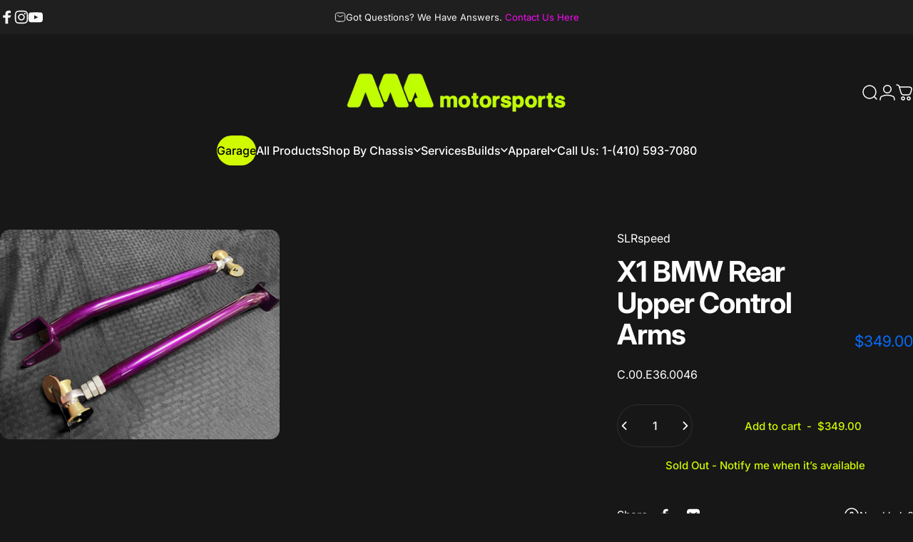

--- FILE ---
content_type: text/html; charset=utf-8
request_url: https://ma-motorsports.com/?section_id=sections--18483392741538__header
body_size: 8418
content:
<div id="shopify-section-sections--18483392741538__header" class="shopify-section shopify-section-group-header-group header-section"><style>
  #shopify-section-sections--18483392741538__header {
    --section-padding-top: 32px;
    --section-padding-bottom: 22px;
    --color-background: 23 23 23;
    --color-foreground: 255 255 255;
    --color-transparent: 255 255 255;
    --color-localization: ;
  }
</style><menu-drawer id="MenuDrawer" class="menu-drawer drawer drawer--start z-30 fixed bottom-0 left-0 h-full w-full pointer-events-none"
  data-section-id="sections--18483392741538__header"
  hidden
>
  <overlay-element class="overlay fixed-modal invisible opacity-0 fixed bottom-0 left-0 w-full h-screen pointer-events-none" aria-controls="MenuDrawer" aria-expanded="false"></overlay-element>
  <div class="drawer__inner z-10 absolute top-0 flex flex-col w-full h-full overflow-hidden">
    <gesture-element class="drawer__header flex justify-between opacity-0 invisible relative">
      <span class="drawer__title heading lg:text-3xl text-2xl leading-none tracking-tight"></span>
      <button class="button button--secondary button--close drawer__close hidden sm:flex items-center justify-center" type="button" is="hover-button" aria-controls="MenuDrawer" aria-expanded="false" aria-label="Close">
        <span class="btn-fill" data-fill></span>
        <span class="btn-text"><svg class="icon icon-close icon-sm" viewBox="0 0 20 20" stroke="currentColor" fill="none" xmlns="http://www.w3.org/2000/svg">
      <path stroke-linecap="round" stroke-linejoin="round" d="M5 15L15 5M5 5L15 15"></path>
    </svg></span>
      </button>
    </gesture-element>
    <div class="drawer__content opacity-0 invisible flex flex-col h-full grow shrink">
      <nav class="relative grow overflow-hidden" role="navigation">
        <ul class="drawer__scrollable drawer__menu relative w-full h-full" role="list" data-parent><li class="drawer__menu-group"><a class="drawer__menu-item block heading text-2xl leading-none tracking-tight" href="#void">Garage</a></li><li class="drawer__menu-group"><a class="drawer__menu-item block heading text-2xl leading-none tracking-tight" href="/collections/all-products">All Products</a></li><li class="drawer__menu-group"><details is="menu-details">
  <summary class="drawer__menu-item block cursor-pointer relative" aria-expanded="false">
    <span class="heading text-2xl leading-none tracking-tight">Shop By Chassis</span><svg class="icon icon-chevron-right icon-lg" viewBox="0 0 24 24" stroke="currentColor" fill="none" xmlns="http://www.w3.org/2000/svg">
      <path stroke-linecap="round" stroke-linejoin="round" d="M10 6L16 12L10 18"></path>
    </svg></summary>
  <div class="drawer__submenu z-1 absolute top-0 left-0 flex flex-col w-full h-full" data-parent><button type="button" class="tracking-tight heading text-base shrink-0 flex items-center gap-3 w-full" data-close>Shop By Chassis</button><ul id="DrawerSubMenu-sections--18483392741538__header-3" class="drawer__scrollable flex flex-col h-full"><li class="drawer__menu-group"><details is="menu-details">
                  <summary class="drawer__menu-item block heading text-2xl leading-none tracking-tight cursor-pointer relative" aria-expanded="false">Nissan<svg class="icon icon-chevron-right icon-lg" viewBox="0 0 24 24" stroke="currentColor" fill="none" xmlns="http://www.w3.org/2000/svg">
      <path stroke-linecap="round" stroke-linejoin="round" d="M10 6L16 12L10 18"></path>
    </svg></summary>
                  <div class="drawer__submenu z-1 absolute top-0 left-0 flex flex-col w-full h-full"><button type="button" class="tracking-tight heading text-base flex items-center gap-3 w-full" data-close>Nissan</button><ul class="drawer__scrollable flex flex-col h-full"><li class="drawer__menu-group">
                          <a class="drawer__menu-item block heading text-2xl leading-none tracking-tight" href="/collections/240sx">S-Chassis</a>
                        </li><li class="drawer__menu-group">
                          <a class="drawer__menu-item block heading text-2xl leading-none tracking-tight" href="/collections/r-chassis">R-Chassis</a>
                        </li><li class="drawer__menu-group">
                          <a class="drawer__menu-item block heading text-2xl leading-none tracking-tight" href="/collections/z-chassis">Z-Chassis</a>
                        </li></ul>
                  </div>
                </details></li><li class="drawer__menu-group"><details is="menu-details">
                  <summary class="drawer__menu-item block heading text-2xl leading-none tracking-tight cursor-pointer relative" aria-expanded="false">BMW<svg class="icon icon-chevron-right icon-lg" viewBox="0 0 24 24" stroke="currentColor" fill="none" xmlns="http://www.w3.org/2000/svg">
      <path stroke-linecap="round" stroke-linejoin="round" d="M10 6L16 12L10 18"></path>
    </svg></summary>
                  <div class="drawer__submenu z-1 absolute top-0 left-0 flex flex-col w-full h-full"><button type="button" class="tracking-tight heading text-base flex items-center gap-3 w-full" data-close>BMW</button><ul class="drawer__scrollable flex flex-col h-full"><li class="drawer__menu-group">
                          <a class="drawer__menu-item block heading text-2xl leading-none tracking-tight" href="/collections/e36">E36</a>
                        </li><li class="drawer__menu-group">
                          <a class="drawer__menu-item block heading text-2xl leading-none tracking-tight" href="/collections/e46">E46</a>
                        </li><li class="drawer__menu-group">
                          <a class="drawer__menu-item block heading text-2xl leading-none tracking-tight" href="/collections/e90">E90</a>
                        </li></ul>
                  </div>
                </details></li><li class="drawer__menu-group"><details is="menu-details">
                  <summary class="drawer__menu-item block heading text-2xl leading-none tracking-tight cursor-pointer relative" aria-expanded="false">Toyota<svg class="icon icon-chevron-right icon-lg" viewBox="0 0 24 24" stroke="currentColor" fill="none" xmlns="http://www.w3.org/2000/svg">
      <path stroke-linecap="round" stroke-linejoin="round" d="M10 6L16 12L10 18"></path>
    </svg></summary>
                  <div class="drawer__submenu z-1 absolute top-0 left-0 flex flex-col w-full h-full"><button type="button" class="tracking-tight heading text-base flex items-center gap-3 w-full" data-close>Toyota</button><ul class="drawer__scrollable flex flex-col h-full"><li class="drawer__menu-group">
                          <a class="drawer__menu-item block heading text-2xl leading-none tracking-tight" href="/collections/a80">A80</a>
                        </li><li class="drawer__menu-group">
                          <a class="drawer__menu-item block heading text-2xl leading-none tracking-tight" href="/collections/a90">A90</a>
                        </li><li class="drawer__menu-group">
                          <a class="drawer__menu-item block heading text-2xl leading-none tracking-tight" href="/collections/fr-s">FR-S</a>
                        </li><li class="drawer__menu-group">
                          <a class="drawer__menu-item block heading text-2xl leading-none tracking-tight" href="/collections/brz">BRZ</a>
                        </li><li class="drawer__menu-group">
                          <a class="drawer__menu-item block heading text-2xl leading-none tracking-tight" href="/collections/gr86">GR86</a>
                        </li><li class="drawer__menu-group">
                          <a class="drawer__menu-item block heading text-2xl leading-none tracking-tight" href="/collections/jzx">JZX</a>
                        </li></ul>
                  </div>
                </details></li><li class="drawer__menu-group"><details is="menu-details">
                  <summary class="drawer__menu-item block heading text-2xl leading-none tracking-tight cursor-pointer relative" aria-expanded="false">Mazda<svg class="icon icon-chevron-right icon-lg" viewBox="0 0 24 24" stroke="currentColor" fill="none" xmlns="http://www.w3.org/2000/svg">
      <path stroke-linecap="round" stroke-linejoin="round" d="M10 6L16 12L10 18"></path>
    </svg></summary>
                  <div class="drawer__submenu z-1 absolute top-0 left-0 flex flex-col w-full h-full"><button type="button" class="tracking-tight heading text-base flex items-center gap-3 w-full" data-close>Mazda</button><ul class="drawer__scrollable flex flex-col h-full"><li class="drawer__menu-group">
                          <a class="drawer__menu-item block heading text-2xl leading-none tracking-tight" href="/collections/nd-mx-5">ND</a>
                        </li><li class="drawer__menu-group">
                          <a class="drawer__menu-item block heading text-2xl leading-none tracking-tight" href="/collections/fc">FC</a>
                        </li><li class="drawer__menu-group">
                          <a class="drawer__menu-item block heading text-2xl leading-none tracking-tight" href="/collections/fd">FD</a>
                        </li></ul>
                  </div>
                </details></li><li class="drawer__menu-group"><details is="menu-details">
                  <summary class="drawer__menu-item block heading text-2xl leading-none tracking-tight cursor-pointer relative" aria-expanded="false">Chevrolet<svg class="icon icon-chevron-right icon-lg" viewBox="0 0 24 24" stroke="currentColor" fill="none" xmlns="http://www.w3.org/2000/svg">
      <path stroke-linecap="round" stroke-linejoin="round" d="M10 6L16 12L10 18"></path>
    </svg></summary>
                  <div class="drawer__submenu z-1 absolute top-0 left-0 flex flex-col w-full h-full"><button type="button" class="tracking-tight heading text-base flex items-center gap-3 w-full" data-close>Chevrolet</button><ul class="drawer__scrollable flex flex-col h-full"><li class="drawer__menu-group">
                          <a class="drawer__menu-item block heading text-2xl leading-none tracking-tight" href="/collections/c5">C5</a>
                        </li><li class="drawer__menu-group">
                          <a class="drawer__menu-item block heading text-2xl leading-none tracking-tight" href="/collections/c6">C6</a>
                        </li><li class="drawer__menu-group">
                          <a class="drawer__menu-item block heading text-2xl leading-none tracking-tight" href="/collections/c7">C7</a>
                        </li><li class="drawer__menu-group">
                          <a class="drawer__menu-item block heading text-2xl leading-none tracking-tight" href="/">C8 (Coming soon)</a>
                        </li></ul>
                  </div>
                </details></li><li class="drawer__menu-group"><details is="menu-details">
                  <summary class="drawer__menu-item block heading text-2xl leading-none tracking-tight cursor-pointer relative" aria-expanded="false">Infiniti<svg class="icon icon-chevron-right icon-lg" viewBox="0 0 24 24" stroke="currentColor" fill="none" xmlns="http://www.w3.org/2000/svg">
      <path stroke-linecap="round" stroke-linejoin="round" d="M10 6L16 12L10 18"></path>
    </svg></summary>
                  <div class="drawer__submenu z-1 absolute top-0 left-0 flex flex-col w-full h-full"><button type="button" class="tracking-tight heading text-base flex items-center gap-3 w-full" data-close>Infiniti</button><ul class="drawer__scrollable flex flex-col h-full"><li class="drawer__menu-group">
                          <a class="drawer__menu-item block heading text-2xl leading-none tracking-tight" href="/collections/350z-g35">G35</a>
                        </li><li class="drawer__menu-group">
                          <a class="drawer__menu-item block heading text-2xl leading-none tracking-tight" href="/collections/370z-g37">G37</a>
                        </li><li class="drawer__menu-group">
                          <a class="drawer__menu-item block heading text-2xl leading-none tracking-tight" href="/collections/q50">Q50</a>
                        </li><li class="drawer__menu-group">
                          <a class="drawer__menu-item block heading text-2xl leading-none tracking-tight" href="/">Q60  (Coming Soon)</a>
                        </li></ul>
                  </div>
                </details></li><li class="drawer__menu-group"><details is="menu-details">
                  <summary class="drawer__menu-item block heading text-2xl leading-none tracking-tight cursor-pointer relative" aria-expanded="false">Ford<svg class="icon icon-chevron-right icon-lg" viewBox="0 0 24 24" stroke="currentColor" fill="none" xmlns="http://www.w3.org/2000/svg">
      <path stroke-linecap="round" stroke-linejoin="round" d="M10 6L16 12L10 18"></path>
    </svg></summary>
                  <div class="drawer__submenu z-1 absolute top-0 left-0 flex flex-col w-full h-full"><button type="button" class="tracking-tight heading text-base flex items-center gap-3 w-full" data-close>Ford</button><ul class="drawer__scrollable flex flex-col h-full"><li class="drawer__menu-group">
                          <a class="drawer__menu-item block heading text-2xl leading-none tracking-tight" href="/">S197 (Coming Soon)</a>
                        </li><li class="drawer__menu-group">
                          <a class="drawer__menu-item block heading text-2xl leading-none tracking-tight" href="/collections/s550">S550</a>
                        </li><li class="drawer__menu-group">
                          <a class="drawer__menu-item block heading text-2xl leading-none tracking-tight" href="/">S560 (Coming Soon)</a>
                        </li></ul>
                  </div>
                </details></li><li class="mega-menu__footer">
            <a class="button button--primary icon-with-text w-full" href="/collections/all-products" is="hover-link">
              <span class="btn-fill" data-fill></span>
              <span class="btn-text">Shop All Parts</span>
            </a>
          </li></ul></div>
</details>
</li><li class="drawer__menu-group"><a class="drawer__menu-item block heading text-2xl leading-none tracking-tight" href="#shopify-section-template--18483392282786__collage_h7Eyaq">Services</a></li><li class="drawer__menu-group"><details is="menu-details">
  <summary class="drawer__menu-item block cursor-pointer relative" aria-expanded="false">
    <span class="heading text-2xl leading-none tracking-tight">Builds</span><svg class="icon icon-chevron-right icon-lg" viewBox="0 0 24 24" stroke="currentColor" fill="none" xmlns="http://www.w3.org/2000/svg">
      <path stroke-linecap="round" stroke-linejoin="round" d="M10 6L16 12L10 18"></path>
    </svg></summary>
  <div class="drawer__submenu z-1 absolute top-0 left-0 flex flex-col w-full h-full" data-parent><button type="button" class="tracking-tight heading text-base shrink-0 flex items-center gap-3 w-full" data-close>Builds</button><ul id="DrawerSubMenu-sections--18483392741538__header-5" class="drawer__scrollable flex flex-col h-full"><li class="drawer__menu-group drawer__promotions">
            <ul class="mega-menu__list grid grid-cols-2 w-full h-full" role="list" tabindex="-1"><li class="drawer__menu-group mega-menu__item flex opacity-0 w-full">
                    <div class="media-card media-card--standard media-card--overlap">
                      <a class="media-card__link flex flex-col w-full h-full relative" href="/blogs/news/shop-update"
                        aria-label="2JZ S15 Drift Build"
                        style="--color-foreground: 255 255 255;--color-overlay: 105 29 225;--overlay-opacity: 0.0;"
                      ><div class="media media--adapt relative overflow-hidden"><img src="//ma-motorsports.com/cdn/shop/files/126454096_2779573595704470_1017344090678165614_n_0f1811e3-8338-40f5-b9f1-8affdeb4e19e.jpg?v=1750940966&amp;width=1440" alt="" srcset="//ma-motorsports.com/cdn/shop/files/126454096_2779573595704470_1017344090678165614_n_0f1811e3-8338-40f5-b9f1-8affdeb4e19e.jpg?v=1750940966&amp;width=180 180w, //ma-motorsports.com/cdn/shop/files/126454096_2779573595704470_1017344090678165614_n_0f1811e3-8338-40f5-b9f1-8affdeb4e19e.jpg?v=1750940966&amp;width=360 360w, //ma-motorsports.com/cdn/shop/files/126454096_2779573595704470_1017344090678165614_n_0f1811e3-8338-40f5-b9f1-8affdeb4e19e.jpg?v=1750940966&amp;width=540 540w, //ma-motorsports.com/cdn/shop/files/126454096_2779573595704470_1017344090678165614_n_0f1811e3-8338-40f5-b9f1-8affdeb4e19e.jpg?v=1750940966&amp;width=720 720w, //ma-motorsports.com/cdn/shop/files/126454096_2779573595704470_1017344090678165614_n_0f1811e3-8338-40f5-b9f1-8affdeb4e19e.jpg?v=1750940966&amp;width=900 900w, //ma-motorsports.com/cdn/shop/files/126454096_2779573595704470_1017344090678165614_n_0f1811e3-8338-40f5-b9f1-8affdeb4e19e.jpg?v=1750940966&amp;width=1080 1080w" width="1440" height="1080" loading="lazy" is="lazy-image"></div><div class="media-card__content flex justify-between items-center gap-4 w-full">
                            <div class="media-card__text opacity-0 shrink-1 grid gap-0d5"><p>
                                  <span class="heading reversed-link text-lg tracking-tighter leading-tight">2JZ S15 Drift Build</span>
                                </p><p class="leading-none text-xs xl:text-sm hidden md:block"><em><strong>Mike Power - </strong></em>Formula D Pro Spec Driver</p></div><svg class="icon icon-arrow-right icon-xs transform shrink-0 hidden md:block" viewBox="0 0 21 20" stroke="currentColor" fill="none" xmlns="http://www.w3.org/2000/svg">
      <path stroke-linecap="round" stroke-linejoin="round" d="M3 10H18M18 10L12.1667 4.16675M18 10L12.1667 15.8334"></path>
    </svg></div></a>
                    </div>
                  </li><li class="drawer__menu-group mega-menu__item flex opacity-0 w-full">
                    <div class="media-card media-card--standard media-card--overlap">
                      <a class="media-card__link flex flex-col w-full h-full relative" role="link" aria-disabled="true"
                        aria-label="S13 LS Drift Build"
                        style="--color-foreground: 255 255 255;--color-overlay: 105 29 225;--overlay-opacity: 0.0;"
                      ><div class="badges z-2 absolute grid gap-3 pointer-events-none">
                            <span class="badge badge--onsale flex items-center gap-1d5 font-medium leading-none">BUILD BIO COMING SOON</span>
                          </div><div class="media media--square relative overflow-hidden"><img src="//ma-motorsports.com/cdn/shop/files/504389225_18509171632047159_8189933258578148507_n.webp?v=1749616696&amp;width=1080" alt="" srcset="//ma-motorsports.com/cdn/shop/files/504389225_18509171632047159_8189933258578148507_n.webp?v=1749616696&amp;width=180 180w, //ma-motorsports.com/cdn/shop/files/504389225_18509171632047159_8189933258578148507_n.webp?v=1749616696&amp;width=360 360w, //ma-motorsports.com/cdn/shop/files/504389225_18509171632047159_8189933258578148507_n.webp?v=1749616696&amp;width=540 540w, //ma-motorsports.com/cdn/shop/files/504389225_18509171632047159_8189933258578148507_n.webp?v=1749616696&amp;width=720 720w, //ma-motorsports.com/cdn/shop/files/504389225_18509171632047159_8189933258578148507_n.webp?v=1749616696&amp;width=900 900w, //ma-motorsports.com/cdn/shop/files/504389225_18509171632047159_8189933258578148507_n.webp?v=1749616696&amp;width=1080 1080w" width="1080" height="720" loading="lazy" is="lazy-image"></div><div class="media-card__content flex justify-between items-center gap-4 w-full">
                            <div class="media-card__text opacity-0 shrink-1 grid gap-0d5"><p>
                                  <span class="heading reversed-link text-lg tracking-tighter leading-tight">S13 LS Drift Build</span>
                                </p><p class="leading-none text-xs xl:text-sm hidden md:block"><em><strong>Brian Hop - </strong></em>Formula D Pro Spec Driver</p></div><svg class="icon icon-arrow-right icon-xs transform shrink-0 hidden md:block" viewBox="0 0 21 20" stroke="currentColor" fill="none" xmlns="http://www.w3.org/2000/svg">
      <path stroke-linecap="round" stroke-linejoin="round" d="M3 10H18M18 10L12.1667 4.16675M18 10L12.1667 15.8334"></path>
    </svg></div></a>
                    </div>
                  </li></ul>
          </li><li class="mega-menu__footer">
            <a class="button button--primary icon-with-text w-full" href="/collections" is="hover-link">
              <span class="btn-fill" data-fill></span>
              <span class="btn-text">VIEW ALL</span>
            </a>
          </li></ul></div>
</details>
</li><li class="drawer__menu-group"><details is="menu-details">
  <summary class="drawer__menu-item block cursor-pointer relative" aria-expanded="false">
    <span class="heading text-2xl leading-none tracking-tight">Apparel</span><svg class="icon icon-chevron-right icon-lg" viewBox="0 0 24 24" stroke="currentColor" fill="none" xmlns="http://www.w3.org/2000/svg">
      <path stroke-linecap="round" stroke-linejoin="round" d="M10 6L16 12L10 18"></path>
    </svg></summary>
  <div class="drawer__submenu z-1 absolute top-0 left-0 flex flex-col w-full h-full" data-parent><button type="button" class="tracking-tight heading text-base shrink-0 flex items-center gap-3 w-full" data-close>Apparel</button><ul id="DrawerSubMenu-sections--18483392741538__header-6" class="drawer__scrollable flex flex-col h-full"><li class="drawer__menu-group"><details is="menu-details">
                    <summary class="drawer__menu-item block heading text-2xl leading-none tracking-tight cursor-pointer relative" aria-expanded="false">Tees<svg class="icon icon-chevron-right icon-lg" viewBox="0 0 24 24" stroke="currentColor" fill="none" xmlns="http://www.w3.org/2000/svg">
      <path stroke-linecap="round" stroke-linejoin="round" d="M10 6L16 12L10 18"></path>
    </svg></summary>
                    <div class="drawer__submenu z-1 absolute top-0 left-0 flex flex-col w-full h-full"><button type="button" class="tracking-tight heading text-base flex items-center gap-3 w-full" data-close>Tees</button><div class="drawer__scrollable flex flex-col h-full">
                        <div class="horizontal-products product-grid"><div class="horizontal-product flex items-center gap-4 md:gap-6 w-full">
  <a class="horizontal-product__media media media--square relative overflow-hidden shrink-0" href="/products/r33-gtr-t-shirt"><img src="//ma-motorsports.com/cdn/shop/files/IMG_7318.jpg?v=1689097309&amp;width=3024" alt="R33 GTR T-Shirt" srcset="//ma-motorsports.com/cdn/shop/files/IMG_7318.jpg?v=1689097309&amp;width=180 180w, //ma-motorsports.com/cdn/shop/files/IMG_7318.jpg?v=1689097309&amp;width=360 360w, //ma-motorsports.com/cdn/shop/files/IMG_7318.jpg?v=1689097309&amp;width=540 540w" width="3024" height="4032" loading="lazy" is="lazy-image"></a>
  <div class="horizontal-product__details grow flex flex-col justify-start gap-1d5">
    <div class="flex flex-col gap-1">
      <div class="block"><a href="/products/r33-gtr-t-shirt" class="horizontal-product__title reversed-link font-medium text-base leading-tight">R33 GTR T-Shirt</a>
      </div>
    </div>
    
    <div class="flex flex-col gap-1"><div class="price flex flex-wrap items-end gap-2 text-sm"
><span class="price__regular whitespace-nowrap">$24.95</span></div>
</div>
  </div><div class="horizontal-product__quantity shrink-0 text-sm sm:block">
      <div class="grid gap-3"><a href="/products/r33-gtr-t-shirt" class="button button--primary button--small icon-with-text" is="hover-link" aria-label="View">
                <span class="btn-fill" data-fill></span>
                <span class="btn-text"><svg class="icon icon-plus icon-2xs" viewBox="0 0 12 12" stroke="currentColor" fill="none" xmlns="http://www.w3.org/2000/svg">
      <path stroke-linecap="round" stroke-linejoin="round" d="M2.5 6H6M9.5 6H6M6 6V2.5M6 6V9.5"></path>
    </svg><span class="hidden md:block" data-sold-out="Sold Out">View</span>
                </span>
              </a></div>
    </div></div>
<div class="horizontal-product flex items-center gap-4 md:gap-6 w-full">
  <a class="horizontal-product__media media media--square relative overflow-hidden shrink-0" href="/products/25th-anniversary-ma-motorsports-t-shirt"><img src="//ma-motorsports.com/cdn/shop/files/25Anniversary.jpg?v=1720014389&amp;width=3169" alt="25th Anniversary MA Motorsports T-Shirt" srcset="//ma-motorsports.com/cdn/shop/files/25Anniversary.jpg?v=1720014389&amp;width=180 180w, //ma-motorsports.com/cdn/shop/files/25Anniversary.jpg?v=1720014389&amp;width=360 360w, //ma-motorsports.com/cdn/shop/files/25Anniversary.jpg?v=1720014389&amp;width=540 540w" width="3169" height="2126" loading="lazy" is="lazy-image"></a>
  <div class="horizontal-product__details grow flex flex-col justify-start gap-1d5">
    <div class="flex flex-col gap-1">
      <div class="block"><a href="/products/25th-anniversary-ma-motorsports-t-shirt" class="horizontal-product__title reversed-link font-medium text-base leading-tight">25th Anniversary MA Motorsports T-Shirt</a>
      </div>
    </div>
    
    <div class="flex flex-col gap-1"><div class="price flex flex-wrap items-end gap-2 text-sm"
><span class="price__regular whitespace-nowrap"><small>From</small> $18.00</span></div>
</div>
  </div><div class="horizontal-product__quantity shrink-0 text-sm sm:block">
      <div class="grid gap-3"><a href="/products/25th-anniversary-ma-motorsports-t-shirt" class="button button--primary button--small icon-with-text" is="hover-link" aria-label="View">
                <span class="btn-fill" data-fill></span>
                <span class="btn-text"><svg class="icon icon-plus icon-2xs" viewBox="0 0 12 12" stroke="currentColor" fill="none" xmlns="http://www.w3.org/2000/svg">
      <path stroke-linecap="round" stroke-linejoin="round" d="M2.5 6H6M9.5 6H6M6 6V2.5M6 6V9.5"></path>
    </svg><span class="hidden md:block" data-sold-out="Sold Out">View</span>
                </span>
              </a></div>
    </div></div>
<div class="horizontal-product flex items-center gap-4 md:gap-6 w-full">
  <a class="horizontal-product__media media media--square relative overflow-hidden shrink-0" href="/products/ma-motorsports-long-sleeve-t-shirt"><img src="//ma-motorsports.com/cdn/shop/files/IMG_0710.jpg?v=1732298815&amp;width=1536" alt="*SALE* MA-Motorsports MA Logo Long Sleeve T-Shirt -Blue/ Silver" srcset="//ma-motorsports.com/cdn/shop/files/IMG_0710.jpg?v=1732298815&amp;width=180 180w, //ma-motorsports.com/cdn/shop/files/IMG_0710.jpg?v=1732298815&amp;width=360 360w, //ma-motorsports.com/cdn/shop/files/IMG_0710.jpg?v=1732298815&amp;width=540 540w" width="1536" height="2048" loading="lazy" is="lazy-image"></a>
  <div class="horizontal-product__details grow flex flex-col justify-start gap-1d5">
    <div class="flex flex-col gap-1">
      <div class="block"><a href="/products/ma-motorsports-long-sleeve-t-shirt" class="horizontal-product__title reversed-link font-medium text-base leading-tight">*SALE* MA-Motorsports MA Logo Long Sleeve T-Shirt -Blue/ Silver</a>
      </div>
    </div>
    
    <div class="flex flex-col gap-1"><div class="price price--on-sale flex flex-wrap items-end gap-2 text-sm"
><span class="sr-only">Sale price</span><span class="price__regular whitespace-nowrap">$25.00</span><span class="sr-only">Regular price</span>
    <span class="price__sale inline-flex items-center h-auto relative">$35.00</span></div>
</div>
  </div><div class="horizontal-product__quantity shrink-0 text-sm sm:block">
      <div class="grid gap-3"><a href="/products/ma-motorsports-long-sleeve-t-shirt" class="button button--primary button--small icon-with-text" is="hover-link" aria-label="View">
                <span class="btn-fill" data-fill></span>
                <span class="btn-text"><svg class="icon icon-plus icon-2xs" viewBox="0 0 12 12" stroke="currentColor" fill="none" xmlns="http://www.w3.org/2000/svg">
      <path stroke-linecap="round" stroke-linejoin="round" d="M2.5 6H6M9.5 6H6M6 6V2.5M6 6V9.5"></path>
    </svg><span class="hidden md:block" data-sold-out="Sold Out">View</span>
                </span>
              </a></div>
    </div></div>
</div>
                      </div>
                      <div class="drawer__sticky w-full">
                        <a class="button button--primary icon-with-text w-full" href="/collections/apparel" is="hover-link">
                          <span class="btn-fill" data-fill></span>
                          <span class="btn-text">
                            All Tees
                            (5)<svg class="icon icon-arrow-right icon-sm transform" viewBox="0 0 21 20" stroke="currentColor" fill="none" xmlns="http://www.w3.org/2000/svg">
      <path stroke-linecap="round" stroke-linejoin="round" d="M3 10H18M18 10L12.1667 4.16675M18 10L12.1667 15.8334"></path>
    </svg></span>
                        </a>
                      </div>
                    </div>
                  </details></li><li class="drawer__menu-group"><details is="menu-details">
                    <summary class="drawer__menu-item block heading text-2xl leading-none tracking-tight cursor-pointer relative" aria-expanded="false">Hoodies<svg class="icon icon-chevron-right icon-lg" viewBox="0 0 24 24" stroke="currentColor" fill="none" xmlns="http://www.w3.org/2000/svg">
      <path stroke-linecap="round" stroke-linejoin="round" d="M10 6L16 12L10 18"></path>
    </svg></summary>
                    <div class="drawer__submenu z-1 absolute top-0 left-0 flex flex-col w-full h-full"><button type="button" class="tracking-tight heading text-base flex items-center gap-3 w-full" data-close>Hoodies</button><div class="drawer__scrollable flex flex-col h-full">
                        <div class="horizontal-products product-grid"><div class="horizontal-product flex items-center gap-4 md:gap-6 w-full">
  <a class="horizontal-product__media media media--square relative overflow-hidden shrink-0" href="/products/ma-motorsports-logo-hoodie"><img src="//ma-motorsports.com/cdn/shop/files/IMG_0719.jpg?v=1732298541&amp;width=2048" alt="*SALE* MA-Motorsports LOGO Hoodie Black/ Hi-Viz" srcset="//ma-motorsports.com/cdn/shop/files/IMG_0719.jpg?v=1732298541&amp;width=180 180w, //ma-motorsports.com/cdn/shop/files/IMG_0719.jpg?v=1732298541&amp;width=360 360w, //ma-motorsports.com/cdn/shop/files/IMG_0719.jpg?v=1732298541&amp;width=540 540w" width="2048" height="1536" loading="lazy" is="lazy-image"></a>
  <div class="horizontal-product__details grow flex flex-col justify-start gap-1d5">
    <div class="flex flex-col gap-1">
      <div class="block"><a href="/products/ma-motorsports-logo-hoodie" class="horizontal-product__title reversed-link font-medium text-base leading-tight">*SALE* MA-Motorsports LOGO Hoodie Black/ Hi-Viz</a>
      </div>
    </div>
    
    <div class="flex flex-col gap-1"><div class="price price--on-sale flex flex-wrap items-end gap-2 text-sm"
><span class="sr-only">Sale price</span><span class="price__regular whitespace-nowrap">$34.95</span><span class="sr-only">Regular price</span>
    <span class="price__sale inline-flex items-center h-auto relative">$50.00</span></div>
</div>
  </div><div class="horizontal-product__quantity shrink-0 text-sm sm:block">
      <div class="grid gap-3"><a href="/products/ma-motorsports-logo-hoodie" class="button button--primary button--small icon-with-text" is="hover-link" aria-label="View">
                <span class="btn-fill" data-fill></span>
                <span class="btn-text"><svg class="icon icon-plus icon-2xs" viewBox="0 0 12 12" stroke="currentColor" fill="none" xmlns="http://www.w3.org/2000/svg">
      <path stroke-linecap="round" stroke-linejoin="round" d="M2.5 6H6M9.5 6H6M6 6V2.5M6 6V9.5"></path>
    </svg><span class="hidden md:block" data-sold-out="Sold Out">View</span>
                </span>
              </a></div>
    </div></div>
</div>
                      </div>
                      <div class="drawer__sticky w-full">
                        <a class="button button--primary icon-with-text w-full" href="/collections/apparel" is="hover-link">
                          <span class="btn-fill" data-fill></span>
                          <span class="btn-text">
                            All Hoodies
                            (5)<svg class="icon icon-arrow-right icon-sm transform" viewBox="0 0 21 20" stroke="currentColor" fill="none" xmlns="http://www.w3.org/2000/svg">
      <path stroke-linecap="round" stroke-linejoin="round" d="M3 10H18M18 10L12.1667 4.16675M18 10L12.1667 15.8334"></path>
    </svg></span>
                        </a>
                      </div>
                    </div>
                  </details></li><li class="drawer__menu-group"><details is="menu-details">
                    <summary class="drawer__menu-item block heading text-2xl leading-none tracking-tight cursor-pointer relative" aria-expanded="false">Hats<svg class="icon icon-chevron-right icon-lg" viewBox="0 0 24 24" stroke="currentColor" fill="none" xmlns="http://www.w3.org/2000/svg">
      <path stroke-linecap="round" stroke-linejoin="round" d="M10 6L16 12L10 18"></path>
    </svg></summary>
                    <div class="drawer__submenu z-1 absolute top-0 left-0 flex flex-col w-full h-full"><button type="button" class="tracking-tight heading text-base flex items-center gap-3 w-full" data-close>Hats</button><div class="drawer__scrollable flex flex-col h-full">
                        <div class="horizontal-products product-grid"><div class="horizontal-product flex items-center gap-4 md:gap-6 w-full">
  <a class="horizontal-product__media media media--square relative overflow-hidden shrink-0" href="/products/ma-motorsports-logo-trucker-hat"><img src="//ma-motorsports.com/cdn/shop/products/IMG-2302.jpg?v=1638477372&amp;width=3024" alt="MA Motorsports Logo Trucker Hat" srcset="//ma-motorsports.com/cdn/shop/products/IMG-2302.jpg?v=1638477372&amp;width=180 180w, //ma-motorsports.com/cdn/shop/products/IMG-2302.jpg?v=1638477372&amp;width=360 360w, //ma-motorsports.com/cdn/shop/products/IMG-2302.jpg?v=1638477372&amp;width=540 540w" width="3024" height="4032" loading="lazy" is="lazy-image"></a>
  <div class="horizontal-product__details grow flex flex-col justify-start gap-1d5">
    <div class="flex flex-col gap-1">
      <div class="block"><a href="/products/ma-motorsports-logo-trucker-hat" class="horizontal-product__title reversed-link font-medium text-base leading-tight">MA Motorsports Logo Trucker Hat</a>
      </div>
    </div>
    
    <div class="flex flex-col gap-1"><div class="price flex flex-wrap items-end gap-2 text-sm"
><span class="price__regular whitespace-nowrap">$25.00</span></div>
</div>
  </div><div class="horizontal-product__quantity shrink-0 text-sm sm:block">
      <div class="grid gap-3"><span class="button button--primary button--small" disabled="disabled">Sold Out</span></div>
    </div></div>
</div>
                      </div>
                      <div class="drawer__sticky w-full">
                        <a class="button button--primary icon-with-text w-full" href="/collections/apparel" is="hover-link">
                          <span class="btn-fill" data-fill></span>
                          <span class="btn-text">
                            All Hats
                            (5)<svg class="icon icon-arrow-right icon-sm transform" viewBox="0 0 21 20" stroke="currentColor" fill="none" xmlns="http://www.w3.org/2000/svg">
      <path stroke-linecap="round" stroke-linejoin="round" d="M3 10H18M18 10L12.1667 4.16675M18 10L12.1667 15.8334"></path>
    </svg></span>
                        </a>
                      </div>
                    </div>
                  </details></li><li class="mega-menu__footer">
            <a class="button button--primary icon-with-text w-full" href="/collections/apparel" is="hover-link">
              <span class="btn-fill" data-fill></span>
              <span class="btn-text">See All</span>
            </a>
          </li></ul></div>
</details>
</li><li class="drawer__menu-group"><a class="drawer__menu-item block heading text-2xl leading-none tracking-tight" href="tel:1-410-593-7080">Call Us: 1-(410) 593-7080</a></li></ul>
      </nav>
      <div class="drawer__footer grid w-full"><div class="drawer__footer-bottom flex items-center justify-between gap-6"><a href="/account/login" class="button button--primary icon-with-text" is="hover-link" rel="nofollow">
              <span class="btn-fill" data-fill></span>
              <span class="btn-text"><svg class="icon icon-account-2 icon-xs" viewBox="0 0 16 17" stroke="currentColor" fill="none" xmlns="http://www.w3.org/2000/svg">
      <rect width="6.5" height="6.5" x="4.75" y="1.917" rx="3.25"></rect>
      <path stroke-linecap="round" d="M8 10.834c1 0 2.667.222 3 .333.333.11 2.467.533 3 1.333.667 1 .667 1.334.667 2.667M8 10.834c-1 0-2.667.222-3 .333-.333.11-2.467.533-3 1.333-.667 1-.667 1.334-.667 2.667"></path>
    </svg>Login</span>
            </a><ul class="flex flex-wrap items-center gap-6" role="list"><li><a href="https://www.facebook.com/MaMotorsportsLLC" class="social_platform block relative" is="magnet-link" title="MA-Motorsports on Facebook"><svg class="icon icon-facebook icon-sm" viewBox="0 0 24 24" stroke="none" fill="currentColor" xmlns="http://www.w3.org/2000/svg">
      <path d="M9.03153 23L9 13H5V9H9V6.5C9 2.7886 11.2983 1 14.6091 1C16.1951 1 17.5581 1.11807 17.9553 1.17085V5.04948L15.6591 5.05052C13.8584 5.05052 13.5098 5.90614 13.5098 7.16171V9H18.75L16.75 13H13.5098V23H9.03153Z"/>
    </svg><span class="sr-only">Facebook</span>
        </a>
      </li><li><a href="https://www.instagram.com/mamotorsports" class="social_platform block relative" is="magnet-link" title="MA-Motorsports on Instagram"><svg class="icon icon-instagram icon-sm" viewBox="0 0 24 24" stroke="none" fill="currentColor" xmlns="http://www.w3.org/2000/svg">
      <path d="M12 2.98C14.94 2.98 15.28 2.99 16.44 3.04C17.14 3.04 17.83 3.18 18.48 3.42C18.96 3.6 19.39 3.88 19.75 4.24C20.12 4.59 20.4 5.03 20.57 5.51C20.81 6.16 20.94 6.85 20.95 7.55C21 8.71 21.01 9.06 21.01 12C21.01 14.94 21 15.28 20.95 16.44C20.95 17.14 20.81 17.83 20.57 18.48C20.39 18.95 20.11 19.39 19.75 19.75C19.39 20.11 18.96 20.39 18.48 20.57C17.83 20.81 17.14 20.94 16.44 20.95C15.28 21 14.93 21.01 12 21.01C9.07 21.01 8.72 21 7.55 20.95C6.85 20.95 6.16 20.81 5.51 20.57C5.03 20.39 4.6 20.11 4.24 19.75C3.87 19.4 3.59 18.96 3.42 18.48C3.18 17.83 3.05 17.14 3.04 16.44C2.99 15.28 2.98 14.93 2.98 12C2.98 9.07 2.99 8.72 3.04 7.55C3.04 6.85 3.18 6.16 3.42 5.51C3.6 5.03 3.88 4.6 4.24 4.24C4.59 3.87 5.03 3.59 5.51 3.42C6.16 3.18 6.85 3.05 7.55 3.04C8.71 2.99 9.06 2.98 12 2.98ZM12 1C9.01 1 8.64 1.01 7.47 1.07C6.56 1.09 5.65 1.26 4.8 1.58C4.07 1.86 3.4 2.3 2.85 2.85C2.3 3.41 1.86 4.07 1.58 4.8C1.26 5.65 1.09 6.56 1.07 7.47C1.02 8.64 1 9.01 1 12C1 14.99 1.01 15.36 1.07 16.53C1.09 17.44 1.26 18.35 1.58 19.2C1.86 19.93 2.3 20.6 2.85 21.15C3.41 21.7 4.07 22.14 4.8 22.42C5.65 22.74 6.56 22.91 7.47 22.93C8.64 22.98 9.01 23 12 23C14.99 23 15.36 22.99 16.53 22.93C17.44 22.91 18.35 22.74 19.2 22.42C19.93 22.14 20.6 21.7 21.15 21.15C21.7 20.59 22.14 19.93 22.42 19.2C22.74 18.35 22.91 17.44 22.93 16.53C22.98 15.36 23 14.99 23 12C23 9.01 22.99 8.64 22.93 7.47C22.91 6.56 22.74 5.65 22.42 4.8C22.14 4.07 21.7 3.4 21.15 2.85C20.59 2.3 19.93 1.86 19.2 1.58C18.35 1.26 17.44 1.09 16.53 1.07C15.36 1.02 14.99 1 12 1ZM12 6.35C10.88 6.35 9.79 6.68 8.86 7.3C7.93 7.92 7.21 8.8 6.78 9.84C6.35 10.87 6.24 12.01 6.46 13.1C6.68 14.2 7.22 15.2 8.01 15.99C8.8 16.78 9.81 17.32 10.9 17.54C12 17.76 13.13 17.65 14.16 17.22C15.19 16.79 16.07 16.07 16.7 15.14C17.32 14.21 17.65 13.12 17.65 12C17.65 10.5 17.05 9.06 16 8.01C14.94 6.95 13.5 6.36 12.01 6.36L12 6.35ZM12 15.67C11.27 15.67 10.57 15.45 9.96 15.05C9.36 14.65 8.89 14.07 8.61 13.4C8.33 12.73 8.26 11.99 8.4 11.28C8.54 10.57 8.89 9.92 9.4 9.4C9.91 8.88 10.57 8.54 11.28 8.4C11.99 8.26 12.73 8.33 13.4 8.61C14.07 8.89 14.64 9.36 15.05 9.96C15.45 10.56 15.67 11.27 15.67 12C15.67 12.97 15.28 13.91 14.6 14.59C13.91 15.28 12.98 15.66 12.01 15.66L12 15.67ZM17.87 7.45C18.6 7.45 19.19 6.86 19.19 6.13C19.19 5.4 18.6 4.81 17.87 4.81C17.14 4.81 16.55 5.4 16.55 6.13C16.55 6.86 17.14 7.45 17.87 7.45Z"/>
    </svg><span class="sr-only">Instagram</span>
        </a>
      </li><li><a href="https://www.youtube.com/@MAMotorsports" class="social_platform block relative" is="magnet-link" title="MA-Motorsports on YouTube"><svg class="icon icon-youtube icon-sm" viewBox="0 0 24 24" stroke="none" fill="currentColor" xmlns="http://www.w3.org/2000/svg">
      <path d="M23.8 7.6C23.8 7.6 23.6 5.9 22.8 5.2C21.9 4.2 20.9 4.2 20.4 4.2C17 4 12 4 12 4C12 4 7 4 3.6 4.2C3.1 4.3 2.1 4.3 1.2 5.2C0.5 5.9 0.2 7.6 0.2 7.6C0.2 7.6 0 9.5 0 11.5V13.3C0 15.2 0.2 17.2 0.2 17.2C0.2 17.2 0.4 18.9 1.2 19.6C2.1 20.6 3.3 20.5 3.8 20.6C5.7 20.8 12 20.8 12 20.8C12 20.8 17 20.8 20.4 20.5C20.9 20.4 21.9 20.4 22.8 19.5C23.5 18.8 23.8 17.1 23.8 17.1C23.8 17.1 24 15.2 24 13.2V11.4C24 9.5 23.8 7.6 23.8 7.6ZM9.5 15.5V8.8L16 12.2L9.5 15.5Z"/>
    </svg><span class="sr-only">YouTube</span>
        </a>
      </li></ul></div>
      </div>
    </div>
  </div>
</menu-drawer>
<header data-section-id="sections--18483392741538__header" class="header header--center mobile:header--left page-width page-width--full section section--rounded section--padding grid items-center z-20 relative w-full" is="sticky-header" data-sticky-type="always"><div class="header__icons header__icons--start flex justify-start z-2">
  <div class="header__buttons flex items-center gap-1d5"><button class="menu-toggle-button hidden lg:flex items-center justify-center" type="button" is="menu-toggle" aria-controls="MenuToggle" aria-expanded="false">
        <span class="sr-only">Site navigation</span><svg class="icon icon-hamburger icon-lg" viewBox="0 0 24 24" stroke="currentColor" fill="none" xmlns="http://www.w3.org/2000/svg">
      <path stroke-linecap="round" d="M3 6H21M3 12H11M3 18H16"></path>
    </svg></button><a href="/search" class="search-drawer-button flex items-center justify-center" is="magnet-link" aria-controls="SearchDrawer" aria-expanded="false" >
        <span class="sr-only">Search</span><svg class="icon icon-search icon-lg" viewBox="0 0 24 24" stroke="currentColor" fill="none" xmlns="http://www.w3.org/2000/svg">
      <path stroke-linecap="round" d="m21 21-3.636-3.636m0 0A9 9 0 1 0 4.636 4.636a9 9 0 0 0 12.728 12.728Z"></path>
    </svg></a><button class="menu-drawer-button flex items-center gap-2d5 justify-center" type="button" is="magnet-button" aria-controls="MenuDrawer" aria-expanded="false">
        <span class="sr-only">Site navigation</span><svg class="icon icon-hamburger icon-lg" viewBox="0 0 24 24" stroke="currentColor" fill="none" xmlns="http://www.w3.org/2000/svg">
      <path stroke-linecap="round" d="M3 6H21M3 12H11M3 18H16"></path>
    </svg></button></div>
</div>
<div class="header__logo flex justify-center z-2" itemscope itemtype="http://schema.org/Organization"><a
      href="/"
      itemprop="url"
      class="header__logo-link has-white-logo flex items-center relative"
    >
      <span class="sr-only">MA-Motorsports</span><img src="//ma-motorsports.com/cdn/shop/files/ma_logo-black_8304dfa6-c09c-4ef5-b5a6-d0c8690d9a74.webp?v=1749612561&amp;width=420" alt="" srcset="//ma-motorsports.com/cdn/shop/files/ma_logo-black_8304dfa6-c09c-4ef5-b5a6-d0c8690d9a74.webp?v=1749612561&amp;width=400 400w, //ma-motorsports.com/cdn/shop/files/ma_logo-black_8304dfa6-c09c-4ef5-b5a6-d0c8690d9a74.webp?v=1749612561&amp;width=420 420w" width="420" height="104" loading="eager" sizes="400px" style="max-height: 99.04761904761907px;max-width: 400px;" itemprop="logo" is="lazy-image" class="logo hidden md:block"><img src="//ma-motorsports.com/cdn/shop/files/ma_logo-black_8304dfa6-c09c-4ef5-b5a6-d0c8690d9a74.webp?v=1749612561&amp;width=420" alt="" srcset="//ma-motorsports.com/cdn/shop/files/ma_logo-black_8304dfa6-c09c-4ef5-b5a6-d0c8690d9a74.webp?v=1749612561&amp;width=200 200w, //ma-motorsports.com/cdn/shop/files/ma_logo-black_8304dfa6-c09c-4ef5-b5a6-d0c8690d9a74.webp?v=1749612561&amp;width=400 400w" width="420" height="104" loading="eager" sizes="200px" style="max-height: 49.52380952380953px;max-width: 200px;" itemprop="logo" is="lazy-image" class="logo md:hidden"><img src="//ma-motorsports.com/cdn/shop/files/ma_logo-white-v2.webp?v=1749613294&amp;width=420" alt="" srcset="//ma-motorsports.com/cdn/shop/files/ma_logo-white-v2.webp?v=1749613294&amp;width=400 400w, //ma-motorsports.com/cdn/shop/files/ma_logo-white-v2.webp?v=1749613294&amp;width=420 420w" width="420" height="104" loading="eager" sizes="400px" style="max-height: 99.04761904761907px;max-width: 400px;" itemprop="logo" is="lazy-image" class="white-logo hidden md:block absolute"><img src="//ma-motorsports.com/cdn/shop/files/ma_logo-white-v2.webp?v=1749613294&amp;width=420" alt="" srcset="//ma-motorsports.com/cdn/shop/files/ma_logo-white-v2.webp?v=1749613294&amp;width=200 200w, //ma-motorsports.com/cdn/shop/files/ma_logo-white-v2.webp?v=1749613294&amp;width=400 400w" width="420" height="104" loading="eager" sizes="200px" style="max-height: 49.52380952380953px;max-width: 200px;" itemprop="logo" is="lazy-image" class="white-logo md:hidden absolute"></a></div><div class="header__icons header__icons--end flex justify-end z-2">
  <div class="header__buttons flex items-center gap-1d5"><a href="/search" class="search-drawer-button flex items-center justify-center" is="magnet-link" aria-controls="SearchDrawer" aria-expanded="false" >
        <span class="sr-only">Search</span><svg class="icon icon-search icon-lg" viewBox="0 0 24 24" stroke="currentColor" fill="none" xmlns="http://www.w3.org/2000/svg">
      <path stroke-linecap="round" d="m21 21-3.636-3.636m0 0A9 9 0 1 0 4.636 4.636a9 9 0 0 0 12.728 12.728Z"></path>
    </svg></a><a href="/account/login" class="hidden lg:flex items-center justify-center" is="magnet-link" rel="nofollow">
        <span class="sr-only">Login</span><svg class="icon icon-account icon-lg" viewBox="0 0 24 24" stroke="currentColor" fill="none" xmlns="http://www.w3.org/2000/svg">
      <rect width="10.5" height="10.5" x="6.75" y="1.75" rx="5.25"></rect>
      <path stroke-linecap="round" d="M12 15.5c1.5 0 4 .333 4.5.5.5.167 3.7.8 4.5 2 1 1.5 1 2 1 4m-10-6.5c-1.5 0-4 .333-4.5.5-.5.167-3.7.8-4.5 2-1 1.5-1 2-1 4"></path>
    </svg></a><a href="/cart" class="cart-drawer-button flex items-center justify-center relative" is="magnet-link" aria-controls="CartDrawer" aria-expanded="false" data-no-instant>
        <span class="sr-only">Cart</span><svg class="icon icon-cart icon-lg" viewBox="0 0 24 24" stroke="currentColor" fill="none" xmlns="http://www.w3.org/2000/svg">
          <path stroke-linecap="round" stroke-linejoin="round" d="M1 1h.5v0c.226 0 .339 0 .44.007a3 3 0 0 1 2.62 1.976c.034.095.065.204.127.42l.17.597m0 0 1.817 6.358c.475 1.664.713 2.496 1.198 3.114a4 4 0 0 0 1.633 1.231c.727.297 1.592.297 3.322.297h2.285c1.75 0 2.626 0 3.359-.302a4 4 0 0 0 1.64-1.253c.484-.627.715-1.472 1.175-3.161l.06-.221c.563-2.061.844-3.092.605-3.906a3 3 0 0 0-1.308-1.713C19.92 4 18.853 4 16.716 4H4.857ZM12 20a2 2 0 1 1-4 0 2 2 0 0 1 4 0Zm8 0a2 2 0 1 1-4 0 2 2 0 0 1 4 0Z"></path>
        </svg><cart-count class="count absolute top-0 right-0 text-xs" aria-label="0 items" hidden>0</cart-count>
      </a><button class="menu-drawer-button flex items-center gap-2d5 justify-center" type="button" is="magnet-button" aria-controls="MenuDrawer" aria-expanded="false">
        <span class="sr-only">Site navigation</span><svg class="icon icon-hamburger icon-lg" viewBox="0 0 24 24" stroke="currentColor" fill="none" xmlns="http://www.w3.org/2000/svg">
      <path stroke-linecap="round" d="M3 6H21M3 12H11M3 18H16"></path>
    </svg></button></div>
</div>
<div class="header__navigation hidden lg:flex lg:gap-5 lg:justify-center" id="MenuToggle">
    <nav class="header__menu hidden lg:flex" role="navigation" aria-label="Primary"><ul class="flex flex-wrap gap-1 list-menu with-block"><li>
        <a href="#void"id="current-vehicle"class="menu__item text-sm-lg flex items-center font-medium z-2 relative cursor-pointer" is="magnet-link" data-magnet="0" aria-controls="vehicle-selector-drawer" aria-expanded="false" style="color:#000;background-color:#D0FA00;">
          <span  id="current-vehicle-text" class="btn-text" data-text>Garage</span><span class="btn-text btn-duplicate">Garage</span></a>
      </li><li>
        <a href="/collections/all-products"class="menu__item text-sm-lg flex items-center font-medium z-2 relative cursor-pointer" is="magnet-link" data-magnet="0" aria-controls="vehicle-selector-drawer" aria-expanded="false" >
          <span  class="btn-text" data-text>All Products</span><span class="btn-text btn-duplicate">All Products</span></a>
      </li><li>
        <details is="details-mega" trigger="click" level="top" >
          <summary data-link="#" class="z-2 relative rounded-full">
            <magnet-element class="menu__item text-sm-lg flex items-center font-medium z-2 relative cursor-pointer" data-magnet="0"><span class="btn-text" data-text>Shop By Chassis<svg class="icon icon-chevron-menu icon-md" viewBox="0 0 10 7" stroke="currentColor" fill="none" xmlns="http://www.w3.org/2000/svg">
      <path stroke-linecap="round" stroke-linejoin="round" d="m1 1 4 4 4-4"></path>
    </svg></span><span class="btn-text btn-duplicate">Shop By Chassis<svg class="icon icon-chevron-menu icon-md" viewBox="0 0 10 7" stroke="currentColor" fill="none" xmlns="http://www.w3.org/2000/svg">
      <path stroke-linecap="round" stroke-linejoin="round" d="m1 1 4 4 4-4"></path>
    </svg></span></magnet-element>
          </summary>
          <div class="mega-menu absolute top-0 left-0 w-full max-w-full overflow-hidden pointer-events-none"><div class="mega-menu__container invisible"><ul id="HeaderNavMega-sections--18483392741538__header-3-start" class="mega-menu__list page-width page-width--full flex flex-wrap w-full h-full overflow-hidden" role="list" tabindex="-1"><li class="mega-menu__item mega-menu__item--nav mega-menu__item--medium mega-menu__item--full opacity-0 w-full grid">
            <ul class="mega-menu__nav mega-menu__nav--more flex flex-wrap"><li class="mega-menu__nav-item opacity-0"><a href="#" class="heading reversed-link text-base-xl leading-tight tracking-tight">Nissan</a><ul><li>
                          <a href="/collections/240sx" class="reversed-link text-base xl:text-lg">S-Chassis</a>
                        </li><li>
                          <a href="/collections/r-chassis" class="reversed-link text-base xl:text-lg">R-Chassis</a>
                        </li><li>
                          <a href="/collections/z-chassis" class="reversed-link text-base xl:text-lg">Z-Chassis</a>
                        </li></ul></li><li class="mega-menu__nav-item opacity-0"><a href="#" class="heading reversed-link text-base-xl leading-tight tracking-tight">BMW</a><ul><li>
                          <a href="/collections/e36" class="reversed-link text-base xl:text-lg">E36</a>
                        </li><li>
                          <a href="/collections/e46" class="reversed-link text-base xl:text-lg">E46</a>
                        </li><li>
                          <a href="/collections/e90" class="reversed-link text-base xl:text-lg">E90</a>
                        </li></ul></li><li class="mega-menu__nav-item opacity-0"><a href="#" class="heading reversed-link text-base-xl leading-tight tracking-tight">Toyota</a><ul><li>
                          <a href="/collections/a80" class="reversed-link text-base xl:text-lg">A80</a>
                        </li><li>
                          <a href="/collections/a90" class="reversed-link text-base xl:text-lg">A90</a>
                        </li><li>
                          <a href="/collections/fr-s" class="reversed-link text-base xl:text-lg">FR-S</a>
                        </li><li>
                          <a href="/collections/brz" class="reversed-link text-base xl:text-lg">BRZ</a>
                        </li><li>
                          <a href="/collections/gr86" class="reversed-link text-base xl:text-lg">GR86</a>
                        </li><li>
                          <a href="/collections/jzx" class="reversed-link text-base xl:text-lg">JZX</a>
                        </li></ul></li><li class="mega-menu__nav-item opacity-0"><a href="#" class="heading reversed-link text-base-xl leading-tight tracking-tight">Mazda</a><ul><li>
                          <a href="/collections/nd-mx-5" class="reversed-link text-base xl:text-lg">ND</a>
                        </li><li>
                          <a href="/collections/fc" class="reversed-link text-base xl:text-lg">FC</a>
                        </li><li>
                          <a href="/collections/fd" class="reversed-link text-base xl:text-lg">FD</a>
                        </li></ul></li><li class="mega-menu__nav-item opacity-0"><a href="#" class="heading reversed-link text-base-xl leading-tight tracking-tight">Chevrolet</a><ul><li>
                          <a href="/collections/c5" class="reversed-link text-base xl:text-lg">C5</a>
                        </li><li>
                          <a href="/collections/c6" class="reversed-link text-base xl:text-lg">C6</a>
                        </li><li>
                          <a href="/collections/c7" class="reversed-link text-base xl:text-lg">C7</a>
                        </li><li>
                          <a href="/" class="reversed-link text-base xl:text-lg active" aria-current="page">C8 (Coming soon)</a>
                        </li></ul></li><li class="mega-menu__nav-item opacity-0"><a href="#" class="heading reversed-link text-base-xl leading-tight tracking-tight">Infiniti</a><ul><li>
                          <a href="/collections/350z-g35" class="reversed-link text-base xl:text-lg">G35</a>
                        </li><li>
                          <a href="/collections/370z-g37" class="reversed-link text-base xl:text-lg">G37</a>
                        </li><li>
                          <a href="/collections/q50" class="reversed-link text-base xl:text-lg">Q50</a>
                        </li><li>
                          <a href="/" class="reversed-link text-base xl:text-lg active" aria-current="page">Q60  (Coming Soon)</a>
                        </li></ul></li><li class="mega-menu__nav-item opacity-0"><a href="#" class="heading reversed-link text-base-xl leading-tight tracking-tight">Ford</a><ul><li>
                          <a href="/" class="reversed-link text-base xl:text-lg active" aria-current="page">S197 (Coming Soon)</a>
                        </li><li>
                          <a href="/collections/s550" class="reversed-link text-base xl:text-lg">S550</a>
                        </li><li>
                          <a href="/" class="reversed-link text-base xl:text-lg active" aria-current="page">S560 (Coming Soon)</a>
                        </li></ul></li></ul><div class="mega-menu__footer relative">
                <a class="mega-menu__link link icon-with-text flex items-center justify-between w-full h-full" href="/collections/all-products">
                  <span class="heading link-text text-lg-2xl tracking-tight">Shop All Parts</span><svg class="icon icon-arrow-right icon-lg transform" viewBox="0 0 21 20" stroke="currentColor" fill="none" xmlns="http://www.w3.org/2000/svg">
      <path stroke-linecap="round" stroke-linejoin="round" d="M3 10H18M18 10L12.1667 4.16675M18 10L12.1667 15.8334"></path>
    </svg></a>
              </div></li></ul></div></div>
        </details>
      </li><li>
        <a href="#shopify-section-template--18483392282786__collage_h7Eyaq"class="menu__item text-sm-lg flex items-center font-medium z-2 relative cursor-pointer" is="magnet-link" data-magnet="0" aria-controls="vehicle-selector-drawer" aria-expanded="false" >
          <span  class="btn-text" data-text>Services</span><span class="btn-text btn-duplicate">Services</span></a>
      </li><li>
        <details is="details-mega" trigger="click" level="top" >
          <summary data-link="/" class="z-2 relative rounded-full">
            <magnet-element class="menu__item text-sm-lg flex items-center font-medium z-2 relative cursor-pointer" data-magnet="0"><span class="btn-text" data-text>Builds<svg class="icon icon-chevron-menu icon-md" viewBox="0 0 10 7" stroke="currentColor" fill="none" xmlns="http://www.w3.org/2000/svg">
      <path stroke-linecap="round" stroke-linejoin="round" d="m1 1 4 4 4-4"></path>
    </svg></span><span class="btn-text btn-duplicate">Builds<svg class="icon icon-chevron-menu icon-md" viewBox="0 0 10 7" stroke="currentColor" fill="none" xmlns="http://www.w3.org/2000/svg">
      <path stroke-linecap="round" stroke-linejoin="round" d="m1 1 4 4 4-4"></path>
    </svg></span></magnet-element>
          </summary>
          <div class="mega-menu absolute top-0 left-0 w-full max-w-full overflow-hidden pointer-events-none"><div class="mega-menu__container invisible"><ul id="HeaderNavMega-sections--18483392741538__header-5-start" class="mega-menu__list page-width page-width--full flex flex-wrap w-full h-full overflow-hidden" role="list" tabindex="-1"><li class="mega-menu__item flex opacity-0 w-full">
                <div class="media-card media-card--standard media-card--overlap">
                  <a class="media-card__link flex flex-col w-full h-full relative" href="/blogs/news/shop-update"
                    aria-label="2JZ S15 Drift Build"
                    style="--color-foreground: 255 255 255;--color-overlay: 105 29 225;--overlay-opacity: 0.0;"
                  ><div class="media media--adapt relative overflow-hidden"><img src="//ma-motorsports.com/cdn/shop/files/126454096_2779573595704470_1017344090678165614_n_0f1811e3-8338-40f5-b9f1-8affdeb4e19e.jpg?v=1750940966&amp;width=1440" alt="" srcset="//ma-motorsports.com/cdn/shop/files/126454096_2779573595704470_1017344090678165614_n_0f1811e3-8338-40f5-b9f1-8affdeb4e19e.jpg?v=1750940966&amp;width=180 180w, //ma-motorsports.com/cdn/shop/files/126454096_2779573595704470_1017344090678165614_n_0f1811e3-8338-40f5-b9f1-8affdeb4e19e.jpg?v=1750940966&amp;width=360 360w, //ma-motorsports.com/cdn/shop/files/126454096_2779573595704470_1017344090678165614_n_0f1811e3-8338-40f5-b9f1-8affdeb4e19e.jpg?v=1750940966&amp;width=540 540w, //ma-motorsports.com/cdn/shop/files/126454096_2779573595704470_1017344090678165614_n_0f1811e3-8338-40f5-b9f1-8affdeb4e19e.jpg?v=1750940966&amp;width=720 720w, //ma-motorsports.com/cdn/shop/files/126454096_2779573595704470_1017344090678165614_n_0f1811e3-8338-40f5-b9f1-8affdeb4e19e.jpg?v=1750940966&amp;width=900 900w, //ma-motorsports.com/cdn/shop/files/126454096_2779573595704470_1017344090678165614_n_0f1811e3-8338-40f5-b9f1-8affdeb4e19e.jpg?v=1750940966&amp;width=1080 1080w" width="1440" height="1080" loading="lazy" is="lazy-image"></div><div class="media-card__content flex justify-between items-center gap-4 w-full">
                        <div class="media-card__text opacity-0 shrink-1 grid gap-0d5"><p>
                              <span class="heading reversed-link text-xl-3xl tracking-tighter leading-tight">2JZ S15 Drift Build</span>
                            </p><p class="leading-none text-xs"><em><strong>Mike Power - </strong></em>Formula D Pro Spec Driver</p></div><svg class="icon icon-arrow-right icon-xs transform shrink-0 hidden xl:block" viewBox="0 0 21 20" stroke="currentColor" fill="none" xmlns="http://www.w3.org/2000/svg">
      <path stroke-linecap="round" stroke-linejoin="round" d="M3 10H18M18 10L12.1667 4.16675M18 10L12.1667 15.8334"></path>
    </svg></div></a>
                </div>
              </li><li class="mega-menu__item flex opacity-0 w-full">
                <div class="media-card media-card--standard media-card--overlap">
                  <a class="media-card__link flex flex-col w-full h-full relative" role="link" aria-disabled="true"
                    aria-label="S13 LS Drift Build"
                    style="--color-foreground: 255 255 255;--color-overlay: 105 29 225;--overlay-opacity: 0.0;"
                  ><div class="badges z-2 absolute grid gap-3 pointer-events-none">
                        <span class="badge badge--onsale flex items-center gap-1d5 font-medium leading-none">BUILD BIO COMING SOON</span>
                      </div><div class="media media--square relative overflow-hidden"><img src="//ma-motorsports.com/cdn/shop/files/504389225_18509171632047159_8189933258578148507_n.webp?v=1749616696&amp;width=1080" alt="" srcset="//ma-motorsports.com/cdn/shop/files/504389225_18509171632047159_8189933258578148507_n.webp?v=1749616696&amp;width=180 180w, //ma-motorsports.com/cdn/shop/files/504389225_18509171632047159_8189933258578148507_n.webp?v=1749616696&amp;width=360 360w, //ma-motorsports.com/cdn/shop/files/504389225_18509171632047159_8189933258578148507_n.webp?v=1749616696&amp;width=540 540w, //ma-motorsports.com/cdn/shop/files/504389225_18509171632047159_8189933258578148507_n.webp?v=1749616696&amp;width=720 720w, //ma-motorsports.com/cdn/shop/files/504389225_18509171632047159_8189933258578148507_n.webp?v=1749616696&amp;width=900 900w, //ma-motorsports.com/cdn/shop/files/504389225_18509171632047159_8189933258578148507_n.webp?v=1749616696&amp;width=1080 1080w" width="1080" height="720" loading="lazy" is="lazy-image"></div><div class="media-card__content flex justify-between items-center gap-4 w-full">
                        <div class="media-card__text opacity-0 shrink-1 grid gap-0d5"><p>
                              <span class="heading reversed-link text-xl-3xl tracking-tighter leading-tight">S13 LS Drift Build</span>
                            </p><p class="leading-none text-xs"><em><strong>Brian Hop - </strong></em>Formula D Pro Spec Driver</p></div><svg class="icon icon-arrow-right icon-xs transform shrink-0 hidden xl:block" viewBox="0 0 21 20" stroke="currentColor" fill="none" xmlns="http://www.w3.org/2000/svg">
      <path stroke-linecap="round" stroke-linejoin="round" d="M3 10H18M18 10L12.1667 4.16675M18 10L12.1667 15.8334"></path>
    </svg></div></a>
                </div>
              </li></ul></div></div>
        </details>
      </li><li>
        <details is="details-mega" trigger="click" level="top" >
          <summary data-link="/collections/apparel" class="z-2 relative rounded-full">
            <magnet-element class="menu__item text-sm-lg flex items-center font-medium z-2 relative cursor-pointer" data-magnet="0"><span class="btn-text" data-text>Apparel<svg class="icon icon-chevron-menu icon-md" viewBox="0 0 10 7" stroke="currentColor" fill="none" xmlns="http://www.w3.org/2000/svg">
      <path stroke-linecap="round" stroke-linejoin="round" d="m1 1 4 4 4-4"></path>
    </svg></span><span class="btn-text btn-duplicate">Apparel<svg class="icon icon-chevron-menu icon-md" viewBox="0 0 10 7" stroke="currentColor" fill="none" xmlns="http://www.w3.org/2000/svg">
      <path stroke-linecap="round" stroke-linejoin="round" d="m1 1 4 4 4-4"></path>
    </svg></span></magnet-element>
          </summary>
          <div class="mega-menu absolute top-0 left-0 w-full max-w-full overflow-hidden pointer-events-none"><div class="mega-menu__container invisible"><ul id="HeaderNavMega-sections--18483392741538__header-6-start" class="mega-menu__list mega-menu__list--tabs page-width page-width--full flex flex-wrap w-full h-full overflow-hidden" role="list" tabindex="-1">
        <li class="mega-menu__item mega-menu__item--tabs opacity-0 w-full flex flex-col gap-8"><p class="text-base xl:text-lg font-medium">Our Apparel</p><tabs-element class="mega-menu__nav mega-menu__nav--tabs grid gap-1d5"><button type="button" class="mega-menu__nav-item flex gap-2 items-center opacity-0 link icon-with-text" role="tab" aria-controls="TabPanel-mega_menu_tab_UaerwU-0" data-index="0" disabled><span class="heading link-text text-xl-3xl tracking-tighter leading-tight">Tees</span></button><button type="button" class="mega-menu__nav-item flex gap-2 items-center opacity-0 link icon-with-text" role="tab" aria-controls="TabPanel-mega_menu_tab_UaerwU-1" data-index="1"><span class="heading link-text text-xl-3xl tracking-tighter leading-tight">Hoodies</span></button><button type="button" class="mega-menu__nav-item flex gap-2 items-center opacity-0 link icon-with-text" role="tab" aria-controls="TabPanel-mega_menu_tab_UaerwU-2" data-index="2"><span class="heading link-text text-xl-3xl tracking-tighter leading-tight">Hats</span></button></tabs-element><div class="mega-menu__footer relative">
              <a class="mega-menu__link link icon-with-text flex items-center justify-between w-full h-full" href="/collections/apparel">
                <span class="heading link-text text-base-xl tracking-tight">See All</span><svg class="icon icon-arrow-right icon-sm transform shrink-0" viewBox="0 0 21 20" stroke="currentColor" fill="none" xmlns="http://www.w3.org/2000/svg">
      <path stroke-linecap="round" stroke-linejoin="round" d="M3 10H18M18 10L12.1667 4.16675M18 10L12.1667 15.8334"></path>
    </svg></a>
            </div></li>
        <li class="mega-menu__item mega-menu__item--panels opacity-0 w-full"><div id="TabPanel-mega_menu_tab_UaerwU-0" class="mega-menu__panel without-promo grid w-full" role="tabpanel">
                <div class="grid gap-8">
                  <div class="flex items-center justify-between gap-4"><a class="mega-menu__link link icon-with-text" href="/collections/apparel">
                      <span class="heading link-text text-base-xl tracking-tight flex items-center gap-1">All Tees<span class="text-base font-medium tracking-tight">(5)</span></span><svg class="icon icon-arrow-right icon-sm transform shrink-0" viewBox="0 0 21 20" stroke="currentColor" fill="none" xmlns="http://www.w3.org/2000/svg">
      <path stroke-linecap="round" stroke-linejoin="round" d="M3 10H18M18 10L12.1667 4.16675M18 10L12.1667 15.8334"></path>
    </svg></a>
                  </div><motion-list class="product-grid card-grid card-grid--3 mobile:card-grid--1 grid" initialized><div class="collection_card card product-card product-card--standard flex flex-col leading-none relative" 
  data-car-tag="[]"><div class="product-card__media relative h-auto"><div class="badges z-2 absolute grid gap-3 pointer-events-none"></div>
<a class="block relative media media--square" href="/products/r33-gtr-t-shirt" aria-label="R33 GTR T-Shirt" tabindex="-1"><template><div class="media media--height w-full h-full overflow-hidden"><img src="//ma-motorsports.com/cdn/shop/files/IMG_7318.jpg?v=1689097309&amp;width=3024" alt="R33 GTR T-Shirt" srcset="//ma-motorsports.com/cdn/shop/files/IMG_7318.jpg?v=1689097309&amp;width=180 180w, //ma-motorsports.com/cdn/shop/files/IMG_7318.jpg?v=1689097309&amp;width=360 360w, //ma-motorsports.com/cdn/shop/files/IMG_7318.jpg?v=1689097309&amp;width=540 540w, //ma-motorsports.com/cdn/shop/files/IMG_7318.jpg?v=1689097309&amp;width=720 720w, //ma-motorsports.com/cdn/shop/files/IMG_7318.jpg?v=1689097309&amp;width=900 900w, //ma-motorsports.com/cdn/shop/files/IMG_7318.jpg?v=1689097309&amp;width=1080 1080w" width="3024" height="4032" loading="lazy" is="lazy-image"></div><div class="media media--height w-full h-full overflow-hidden"><img src="//ma-motorsports.com/cdn/shop/files/IMG_5666.jpg?v=1689097309&amp;width=4032" alt="R33 GTR T-Shirt" srcset="//ma-motorsports.com/cdn/shop/files/IMG_5666.jpg?v=1689097309&amp;width=180 180w, //ma-motorsports.com/cdn/shop/files/IMG_5666.jpg?v=1689097309&amp;width=360 360w, //ma-motorsports.com/cdn/shop/files/IMG_5666.jpg?v=1689097309&amp;width=540 540w, //ma-motorsports.com/cdn/shop/files/IMG_5666.jpg?v=1689097309&amp;width=720 720w, //ma-motorsports.com/cdn/shop/files/IMG_5666.jpg?v=1689097309&amp;width=900 900w, //ma-motorsports.com/cdn/shop/files/IMG_5666.jpg?v=1689097309&amp;width=1080 1080w" width="4032" height="3024" loading="lazy" is="lazy-image"></div><div class="media media--height w-full h-full overflow-hidden"><img src="//ma-motorsports.com/cdn/shop/files/IMG_5678.jpg?v=1689097309&amp;width=4032" alt="R33 GTR T-Shirt" srcset="//ma-motorsports.com/cdn/shop/files/IMG_5678.jpg?v=1689097309&amp;width=180 180w, //ma-motorsports.com/cdn/shop/files/IMG_5678.jpg?v=1689097309&amp;width=360 360w, //ma-motorsports.com/cdn/shop/files/IMG_5678.jpg?v=1689097309&amp;width=540 540w, //ma-motorsports.com/cdn/shop/files/IMG_5678.jpg?v=1689097309&amp;width=720 720w, //ma-motorsports.com/cdn/shop/files/IMG_5678.jpg?v=1689097309&amp;width=900 900w, //ma-motorsports.com/cdn/shop/files/IMG_5678.jpg?v=1689097309&amp;width=1080 1080w" width="4032" height="3024" loading="lazy" is="lazy-image"></div><div class="media media--height w-full h-full overflow-hidden"><img src="//ma-motorsports.com/cdn/shop/files/IMG_5844.jpg?v=1689097309&amp;width=3024" alt="R33 GTR T-Shirt" srcset="//ma-motorsports.com/cdn/shop/files/IMG_5844.jpg?v=1689097309&amp;width=180 180w, //ma-motorsports.com/cdn/shop/files/IMG_5844.jpg?v=1689097309&amp;width=360 360w, //ma-motorsports.com/cdn/shop/files/IMG_5844.jpg?v=1689097309&amp;width=540 540w, //ma-motorsports.com/cdn/shop/files/IMG_5844.jpg?v=1689097309&amp;width=720 720w, //ma-motorsports.com/cdn/shop/files/IMG_5844.jpg?v=1689097309&amp;width=900 900w, //ma-motorsports.com/cdn/shop/files/IMG_5844.jpg?v=1689097309&amp;width=1080 1080w" width="3024" height="4032" loading="lazy" is="lazy-image"></div></template>
              <secondary-media class="product-card__carousel block absolute top-0 left-0 w-full h-full hidden md:block" selected-index="0"></secondary-media><img src="//ma-motorsports.com/cdn/shop/files/IMG_7318.jpg?v=1689097309&amp;width=3024" alt="R33 GTR T-Shirt" srcset="//ma-motorsports.com/cdn/shop/files/IMG_7318.jpg?v=1689097309&amp;width=180 180w, //ma-motorsports.com/cdn/shop/files/IMG_7318.jpg?v=1689097309&amp;width=360 360w, //ma-motorsports.com/cdn/shop/files/IMG_7318.jpg?v=1689097309&amp;width=540 540w, //ma-motorsports.com/cdn/shop/files/IMG_7318.jpg?v=1689097309&amp;width=720 720w, //ma-motorsports.com/cdn/shop/files/IMG_7318.jpg?v=1689097309&amp;width=900 900w, //ma-motorsports.com/cdn/shop/files/IMG_7318.jpg?v=1689097309&amp;width=1080 1080w" width="3024" height="4032" loading="eager"></a><div class="quick-add flex justify-end md:justify-center absolute w-full z-1 pointer-events-none"><a href="/products/r33-gtr-t-shirt" class="button button--primary pointer-events-auto md:opacity-0" is="hover-link" aria-label="View product">
                    <span class="btn-fill" data-fill></span>
                    <span class="btn-text"><svg class="icon icon-cart icon-sm md:hidden" viewBox="0 0 24 24" stroke="currentColor" fill="none" xmlns="http://www.w3.org/2000/svg">
          <path stroke-linecap="round" stroke-linejoin="round" d="M1 1h.5v0c.226 0 .339 0 .44.007a3 3 0 0 1 2.62 1.976c.034.095.065.204.127.42l.17.597m0 0 1.817 6.358c.475 1.664.713 2.496 1.198 3.114a4 4 0 0 0 1.633 1.231c.727.297 1.592.297 3.322.297h2.285c1.75 0 2.626 0 3.359-.302a4 4 0 0 0 1.64-1.253c.484-.627.715-1.472 1.175-3.161l.06-.221c.563-2.061.844-3.092.605-3.906a3 3 0 0 0-1.308-1.713C19.92 4 18.853 4 16.716 4H4.857ZM12 20a2 2 0 1 1-4 0 2 2 0 0 1 4 0Zm8 0a2 2 0 1 1-4 0 2 2 0 0 1 4 0Z"></path>
        </svg><span class="hidden md:block">View product</span>
                    </span>
                  </a></div></div><div class="product-card__content grow flex flex-col justify-start text-left w-full"><div class="product-card__top w-full">
          <span class="sr-only">Vendor:</span><a class="caption reversed-link uppercase leading-none tracking-widest" href="/collections/vendors?q=MA-Motorsports" title="MA-Motorsports">MA-Motorsports</a></div><div class="product-card__details flex flex-col lg:flex-row items-baseline gap-2 w-full">
        <p class="grow">
          <a class="product-card__title reversed-link text-base-xl font-medium leading-tight" href="/products/r33-gtr-t-shirt">R33 GTR T-Shirt</a>
        </p>
        <div class="flex flex-col gap-2"><div class="price flex flex-wrap lg:flex-col lg:items-end gap-2 md:gap-1d5"
><span class="price__regular whitespace-nowrap">$24.95</span></div>
</div>
      </div></div></div><div class="collection_card card product-card product-card--standard flex flex-col leading-none relative" 
  data-car-tag="[]"><div class="product-card__media relative h-auto"><div class="badges z-2 absolute grid gap-3 pointer-events-none"></div>
<a class="block relative media media--square overflow-hidden" href="/products/25th-anniversary-ma-motorsports-t-shirt" aria-label="25th Anniversary MA Motorsports T-Shirt" tabindex="-1"><img src="//ma-motorsports.com/cdn/shop/files/25Anniversary.jpg?v=1720014389&amp;width=3169" alt="25th Anniversary MA Motorsports T-Shirt" srcset="//ma-motorsports.com/cdn/shop/files/25Anniversary.jpg?v=1720014389&amp;width=180 180w, //ma-motorsports.com/cdn/shop/files/25Anniversary.jpg?v=1720014389&amp;width=360 360w, //ma-motorsports.com/cdn/shop/files/25Anniversary.jpg?v=1720014389&amp;width=540 540w, //ma-motorsports.com/cdn/shop/files/25Anniversary.jpg?v=1720014389&amp;width=720 720w, //ma-motorsports.com/cdn/shop/files/25Anniversary.jpg?v=1720014389&amp;width=900 900w, //ma-motorsports.com/cdn/shop/files/25Anniversary.jpg?v=1720014389&amp;width=1080 1080w" width="3169" height="2126" loading="eager"></a><div class="quick-add flex justify-end md:justify-center absolute w-full z-1 pointer-events-none"><a href="/products/25th-anniversary-ma-motorsports-t-shirt" class="button button--primary pointer-events-auto md:opacity-0" is="hover-link" aria-label="View product">
                    <span class="btn-fill" data-fill></span>
                    <span class="btn-text"><svg class="icon icon-cart icon-sm md:hidden" viewBox="0 0 24 24" stroke="currentColor" fill="none" xmlns="http://www.w3.org/2000/svg">
          <path stroke-linecap="round" stroke-linejoin="round" d="M1 1h.5v0c.226 0 .339 0 .44.007a3 3 0 0 1 2.62 1.976c.034.095.065.204.127.42l.17.597m0 0 1.817 6.358c.475 1.664.713 2.496 1.198 3.114a4 4 0 0 0 1.633 1.231c.727.297 1.592.297 3.322.297h2.285c1.75 0 2.626 0 3.359-.302a4 4 0 0 0 1.64-1.253c.484-.627.715-1.472 1.175-3.161l.06-.221c.563-2.061.844-3.092.605-3.906a3 3 0 0 0-1.308-1.713C19.92 4 18.853 4 16.716 4H4.857ZM12 20a2 2 0 1 1-4 0 2 2 0 0 1 4 0Zm8 0a2 2 0 1 1-4 0 2 2 0 0 1 4 0Z"></path>
        </svg><span class="hidden md:block">View product</span>
                    </span>
                  </a></div></div><div class="product-card__content grow flex flex-col justify-start text-left w-full"><div class="product-card__top w-full">
          <span class="sr-only">Vendor:</span><a class="caption reversed-link uppercase leading-none tracking-widest" href="/collections/vendors?q=MA-Motorsports" title="MA-Motorsports">MA-Motorsports</a></div><div class="product-card__details flex flex-col lg:flex-row items-baseline gap-2 w-full">
        <p class="grow">
          <a class="product-card__title reversed-link text-base-xl font-medium leading-tight" href="/products/25th-anniversary-ma-motorsports-t-shirt">25th Anniversary MA Motorsports T-Shirt</a>
        </p>
        <div class="flex flex-col gap-2"><div class="price flex flex-wrap lg:flex-col lg:items-end gap-2 md:gap-1d5"
><span class="price__regular whitespace-nowrap"><small>From</small> $18.00</span></div>
</div>
      </div></div></div><div class="collection_card card product-card product-card--standard flex flex-col leading-none relative" 
  data-car-tag="[]"><div class="product-card__media relative h-auto"><div class="badges z-2 absolute grid gap-3 pointer-events-none"><span class="badge badge--onsale flex items-center gap-1d5 font-medium leading-none rounded-full">Save 29%</span></div>
<a class="block relative media media--square" href="/products/ma-motorsports-long-sleeve-t-shirt" aria-label="*SALE* MA-Motorsports MA Logo Long Sleeve T-Shirt -Blue/ Silver" tabindex="-1"><template><div class="media media--height w-full h-full overflow-hidden"><img src="//ma-motorsports.com/cdn/shop/files/IMG_0710.jpg?v=1732298815&amp;width=1536" alt="*SALE* MA-Motorsports MA Logo Long Sleeve T-Shirt -Blue/ Silver" srcset="//ma-motorsports.com/cdn/shop/files/IMG_0710.jpg?v=1732298815&amp;width=180 180w, //ma-motorsports.com/cdn/shop/files/IMG_0710.jpg?v=1732298815&amp;width=360 360w, //ma-motorsports.com/cdn/shop/files/IMG_0710.jpg?v=1732298815&amp;width=540 540w, //ma-motorsports.com/cdn/shop/files/IMG_0710.jpg?v=1732298815&amp;width=720 720w, //ma-motorsports.com/cdn/shop/files/IMG_0710.jpg?v=1732298815&amp;width=900 900w, //ma-motorsports.com/cdn/shop/files/IMG_0710.jpg?v=1732298815&amp;width=1080 1080w" width="1536" height="2048" loading="lazy" is="lazy-image"></div><div class="media media--height w-full h-full overflow-hidden"><img src="//ma-motorsports.com/cdn/shop/files/IMG_0713.jpg?v=1732298815&amp;width=2048" alt="*SALE* MA-Motorsports MA Logo Long Sleeve T-Shirt -Blue/ Silver" srcset="//ma-motorsports.com/cdn/shop/files/IMG_0713.jpg?v=1732298815&amp;width=180 180w, //ma-motorsports.com/cdn/shop/files/IMG_0713.jpg?v=1732298815&amp;width=360 360w, //ma-motorsports.com/cdn/shop/files/IMG_0713.jpg?v=1732298815&amp;width=540 540w, //ma-motorsports.com/cdn/shop/files/IMG_0713.jpg?v=1732298815&amp;width=720 720w, //ma-motorsports.com/cdn/shop/files/IMG_0713.jpg?v=1732298815&amp;width=900 900w, //ma-motorsports.com/cdn/shop/files/IMG_0713.jpg?v=1732298815&amp;width=1080 1080w" width="2048" height="1536" loading="lazy" is="lazy-image"></div><div class="media media--height w-full h-full overflow-hidden"><img src="//ma-motorsports.com/cdn/shop/files/IMG_0715.jpg?v=1732298815&amp;width=2048" alt="*SALE* MA-Motorsports MA Logo Long Sleeve T-Shirt -Blue/ Silver" srcset="//ma-motorsports.com/cdn/shop/files/IMG_0715.jpg?v=1732298815&amp;width=180 180w, //ma-motorsports.com/cdn/shop/files/IMG_0715.jpg?v=1732298815&amp;width=360 360w, //ma-motorsports.com/cdn/shop/files/IMG_0715.jpg?v=1732298815&amp;width=540 540w, //ma-motorsports.com/cdn/shop/files/IMG_0715.jpg?v=1732298815&amp;width=720 720w, //ma-motorsports.com/cdn/shop/files/IMG_0715.jpg?v=1732298815&amp;width=900 900w, //ma-motorsports.com/cdn/shop/files/IMG_0715.jpg?v=1732298815&amp;width=1080 1080w" width="2048" height="1536" loading="lazy" is="lazy-image"></div><div class="media media--height w-full h-full overflow-hidden"><img src="//ma-motorsports.com/cdn/shop/files/IMG_0716.jpg?v=1732298815&amp;width=2048" alt="*SALE* MA-Motorsports MA Logo Long Sleeve T-Shirt -Blue/ Silver" srcset="//ma-motorsports.com/cdn/shop/files/IMG_0716.jpg?v=1732298815&amp;width=180 180w, //ma-motorsports.com/cdn/shop/files/IMG_0716.jpg?v=1732298815&amp;width=360 360w, //ma-motorsports.com/cdn/shop/files/IMG_0716.jpg?v=1732298815&amp;width=540 540w, //ma-motorsports.com/cdn/shop/files/IMG_0716.jpg?v=1732298815&amp;width=720 720w, //ma-motorsports.com/cdn/shop/files/IMG_0716.jpg?v=1732298815&amp;width=900 900w, //ma-motorsports.com/cdn/shop/files/IMG_0716.jpg?v=1732298815&amp;width=1080 1080w" width="2048" height="1536" loading="lazy" is="lazy-image"></div></template>
              <secondary-media class="product-card__carousel block absolute top-0 left-0 w-full h-full hidden md:block" selected-index="0"></secondary-media><img src="//ma-motorsports.com/cdn/shop/files/IMG_0710.jpg?v=1732298815&amp;width=1536" alt="*SALE* MA-Motorsports MA Logo Long Sleeve T-Shirt -Blue/ Silver" srcset="//ma-motorsports.com/cdn/shop/files/IMG_0710.jpg?v=1732298815&amp;width=180 180w, //ma-motorsports.com/cdn/shop/files/IMG_0710.jpg?v=1732298815&amp;width=360 360w, //ma-motorsports.com/cdn/shop/files/IMG_0710.jpg?v=1732298815&amp;width=540 540w, //ma-motorsports.com/cdn/shop/files/IMG_0710.jpg?v=1732298815&amp;width=720 720w, //ma-motorsports.com/cdn/shop/files/IMG_0710.jpg?v=1732298815&amp;width=900 900w, //ma-motorsports.com/cdn/shop/files/IMG_0710.jpg?v=1732298815&amp;width=1080 1080w" width="1536" height="2048" loading="eager"></a><div class="quick-add flex justify-end md:justify-center absolute w-full z-1 pointer-events-none"><a href="/products/ma-motorsports-long-sleeve-t-shirt" class="button button--primary pointer-events-auto md:opacity-0" is="hover-link" aria-label="View product">
                    <span class="btn-fill" data-fill></span>
                    <span class="btn-text"><svg class="icon icon-cart icon-sm md:hidden" viewBox="0 0 24 24" stroke="currentColor" fill="none" xmlns="http://www.w3.org/2000/svg">
          <path stroke-linecap="round" stroke-linejoin="round" d="M1 1h.5v0c.226 0 .339 0 .44.007a3 3 0 0 1 2.62 1.976c.034.095.065.204.127.42l.17.597m0 0 1.817 6.358c.475 1.664.713 2.496 1.198 3.114a4 4 0 0 0 1.633 1.231c.727.297 1.592.297 3.322.297h2.285c1.75 0 2.626 0 3.359-.302a4 4 0 0 0 1.64-1.253c.484-.627.715-1.472 1.175-3.161l.06-.221c.563-2.061.844-3.092.605-3.906a3 3 0 0 0-1.308-1.713C19.92 4 18.853 4 16.716 4H4.857ZM12 20a2 2 0 1 1-4 0 2 2 0 0 1 4 0Zm8 0a2 2 0 1 1-4 0 2 2 0 0 1 4 0Z"></path>
        </svg><span class="hidden md:block">View product</span>
                    </span>
                  </a></div></div><div class="product-card__content grow flex flex-col justify-start text-left w-full"><div class="product-card__top w-full">
          <span class="sr-only">Vendor:</span><a class="caption reversed-link uppercase leading-none tracking-widest" href="/collections/vendors?q=MA-Motorsports" title="MA-Motorsports">MA-Motorsports</a></div><div class="product-card__details flex flex-col lg:flex-row items-baseline gap-2 w-full">
        <p class="grow">
          <a class="product-card__title reversed-link text-base-xl font-medium leading-tight" href="/products/ma-motorsports-long-sleeve-t-shirt">*SALE* MA-Motorsports MA Logo Long Sleeve T-Shirt -Blue/ Silver</a>
        </p>
        <div class="flex flex-col gap-2"><div class="price price--on-sale flex flex-wrap lg:flex-col lg:items-end gap-2 md:gap-1d5"
><span class="sr-only">Sale price</span><span class="price__regular whitespace-nowrap">$25.00</span><span class="sr-only">Regular price</span>
    <span class="price__sale inline-flex items-center h-auto relative">$35.00</span></div>
</div>
      </div></div></div></motion-list>
                </div></div><div id="TabPanel-mega_menu_tab_UaerwU-1" class="mega-menu__panel without-promo grid w-full" role="tabpanel" hidden>
                <div class="grid gap-8">
                  <div class="flex items-center justify-between gap-4"><a class="mega-menu__link link icon-with-text" href="/collections/apparel">
                      <span class="heading link-text text-base-xl tracking-tight flex items-center gap-1">All Hoodies<span class="text-base font-medium tracking-tight">(5)</span></span><svg class="icon icon-arrow-right icon-sm transform shrink-0" viewBox="0 0 21 20" stroke="currentColor" fill="none" xmlns="http://www.w3.org/2000/svg">
      <path stroke-linecap="round" stroke-linejoin="round" d="M3 10H18M18 10L12.1667 4.16675M18 10L12.1667 15.8334"></path>
    </svg></a>
                  </div><motion-list class="product-grid card-grid card-grid--1 mobile:card-grid--1 grid" initialized><div class="collection_card card product-card product-card--standard flex flex-col leading-none relative" 
  data-car-tag="null"><div class="product-card__media relative h-auto"><div class="badges z-2 absolute grid gap-3 pointer-events-none"><span class="badge badge--onsale flex items-center gap-1d5 font-medium leading-none rounded-full">Save 30%</span></div>
<a class="block relative media media--square" href="/products/ma-motorsports-logo-hoodie" aria-label="*SALE* MA-Motorsports LOGO Hoodie Black/ Hi-Viz" tabindex="-1"><template><div class="media media--height w-full h-full overflow-hidden"><img src="//ma-motorsports.com/cdn/shop/files/IMG_0719.jpg?v=1732298541&amp;width=2048" alt="*SALE* MA-Motorsports LOGO Hoodie Black/ Hi-Viz" srcset="//ma-motorsports.com/cdn/shop/files/IMG_0719.jpg?v=1732298541&amp;width=180 180w, //ma-motorsports.com/cdn/shop/files/IMG_0719.jpg?v=1732298541&amp;width=360 360w, //ma-motorsports.com/cdn/shop/files/IMG_0719.jpg?v=1732298541&amp;width=540 540w, //ma-motorsports.com/cdn/shop/files/IMG_0719.jpg?v=1732298541&amp;width=720 720w, //ma-motorsports.com/cdn/shop/files/IMG_0719.jpg?v=1732298541&amp;width=900 900w, //ma-motorsports.com/cdn/shop/files/IMG_0719.jpg?v=1732298541&amp;width=1080 1080w" width="2048" height="1536" loading="lazy" is="lazy-image"></div><div class="media media--height w-full h-full overflow-hidden"><img src="//ma-motorsports.com/cdn/shop/files/IMG_0720.jpg?v=1732298571&amp;width=2048" alt="*SALE* MA-Motorsports LOGO Hoodie Black/ Hi-Viz" srcset="//ma-motorsports.com/cdn/shop/files/IMG_0720.jpg?v=1732298571&amp;width=180 180w, //ma-motorsports.com/cdn/shop/files/IMG_0720.jpg?v=1732298571&amp;width=360 360w, //ma-motorsports.com/cdn/shop/files/IMG_0720.jpg?v=1732298571&amp;width=540 540w, //ma-motorsports.com/cdn/shop/files/IMG_0720.jpg?v=1732298571&amp;width=720 720w, //ma-motorsports.com/cdn/shop/files/IMG_0720.jpg?v=1732298571&amp;width=900 900w, //ma-motorsports.com/cdn/shop/files/IMG_0720.jpg?v=1732298571&amp;width=1080 1080w" width="2048" height="1536" loading="lazy" is="lazy-image"></div><div class="media media--height w-full h-full overflow-hidden"><img src="//ma-motorsports.com/cdn/shop/files/IMG_0721.jpg?v=1732298571&amp;width=2048" alt="*SALE* MA-Motorsports LOGO Hoodie Black/ Hi-Viz" srcset="//ma-motorsports.com/cdn/shop/files/IMG_0721.jpg?v=1732298571&amp;width=180 180w, //ma-motorsports.com/cdn/shop/files/IMG_0721.jpg?v=1732298571&amp;width=360 360w, //ma-motorsports.com/cdn/shop/files/IMG_0721.jpg?v=1732298571&amp;width=540 540w, //ma-motorsports.com/cdn/shop/files/IMG_0721.jpg?v=1732298571&amp;width=720 720w, //ma-motorsports.com/cdn/shop/files/IMG_0721.jpg?v=1732298571&amp;width=900 900w, //ma-motorsports.com/cdn/shop/files/IMG_0721.jpg?v=1732298571&amp;width=1080 1080w" width="2048" height="1536" loading="lazy" is="lazy-image"></div><div class="media media--height w-full h-full overflow-hidden"><img src="//ma-motorsports.com/cdn/shop/files/IMG_0725.jpg?v=1732298570&amp;width=2048" alt="*SALE* MA-Motorsports LOGO Hoodie Black/ Hi-Viz" srcset="//ma-motorsports.com/cdn/shop/files/IMG_0725.jpg?v=1732298570&amp;width=180 180w, //ma-motorsports.com/cdn/shop/files/IMG_0725.jpg?v=1732298570&amp;width=360 360w, //ma-motorsports.com/cdn/shop/files/IMG_0725.jpg?v=1732298570&amp;width=540 540w, //ma-motorsports.com/cdn/shop/files/IMG_0725.jpg?v=1732298570&amp;width=720 720w, //ma-motorsports.com/cdn/shop/files/IMG_0725.jpg?v=1732298570&amp;width=900 900w, //ma-motorsports.com/cdn/shop/files/IMG_0725.jpg?v=1732298570&amp;width=1080 1080w" width="2048" height="1536" loading="lazy" is="lazy-image"></div></template>
              <secondary-media class="product-card__carousel block absolute top-0 left-0 w-full h-full hidden md:block" selected-index="0"></secondary-media><img src="//ma-motorsports.com/cdn/shop/files/IMG_0719.jpg?v=1732298541&amp;width=2048" alt="*SALE* MA-Motorsports LOGO Hoodie Black/ Hi-Viz" srcset="//ma-motorsports.com/cdn/shop/files/IMG_0719.jpg?v=1732298541&amp;width=180 180w, //ma-motorsports.com/cdn/shop/files/IMG_0719.jpg?v=1732298541&amp;width=360 360w, //ma-motorsports.com/cdn/shop/files/IMG_0719.jpg?v=1732298541&amp;width=540 540w, //ma-motorsports.com/cdn/shop/files/IMG_0719.jpg?v=1732298541&amp;width=720 720w, //ma-motorsports.com/cdn/shop/files/IMG_0719.jpg?v=1732298541&amp;width=900 900w, //ma-motorsports.com/cdn/shop/files/IMG_0719.jpg?v=1732298541&amp;width=1080 1080w" width="2048" height="1536" loading="eager"></a><div class="quick-add flex justify-end md:justify-center absolute w-full z-1 pointer-events-none"><a href="/products/ma-motorsports-logo-hoodie" class="button button--primary pointer-events-auto md:opacity-0" is="hover-link" aria-label="View product">
                    <span class="btn-fill" data-fill></span>
                    <span class="btn-text"><svg class="icon icon-cart icon-sm md:hidden" viewBox="0 0 24 24" stroke="currentColor" fill="none" xmlns="http://www.w3.org/2000/svg">
          <path stroke-linecap="round" stroke-linejoin="round" d="M1 1h.5v0c.226 0 .339 0 .44.007a3 3 0 0 1 2.62 1.976c.034.095.065.204.127.42l.17.597m0 0 1.817 6.358c.475 1.664.713 2.496 1.198 3.114a4 4 0 0 0 1.633 1.231c.727.297 1.592.297 3.322.297h2.285c1.75 0 2.626 0 3.359-.302a4 4 0 0 0 1.64-1.253c.484-.627.715-1.472 1.175-3.161l.06-.221c.563-2.061.844-3.092.605-3.906a3 3 0 0 0-1.308-1.713C19.92 4 18.853 4 16.716 4H4.857ZM12 20a2 2 0 1 1-4 0 2 2 0 0 1 4 0Zm8 0a2 2 0 1 1-4 0 2 2 0 0 1 4 0Z"></path>
        </svg><span class="hidden md:block">View product</span>
                    </span>
                  </a></div></div><div class="product-card__content grow flex flex-col justify-start text-left w-full"><div class="product-card__top w-full">
          <span class="sr-only">Vendor:</span><a class="caption reversed-link uppercase leading-none tracking-widest" href="/collections/vendors?q=MA-Motorsports" title="MA-Motorsports">MA-Motorsports</a></div><div class="product-card__details flex flex-col lg:flex-row items-baseline gap-2 w-full">
        <p class="grow">
          <a class="product-card__title reversed-link text-base-xl font-medium leading-tight" href="/products/ma-motorsports-logo-hoodie">*SALE* MA-Motorsports LOGO Hoodie Black/ Hi-Viz</a>
        </p>
        <div class="flex flex-col gap-2"><div class="price price--on-sale flex flex-wrap lg:flex-col lg:items-end gap-2 md:gap-1d5"
><span class="sr-only">Sale price</span><span class="price__regular whitespace-nowrap">$34.95</span><span class="sr-only">Regular price</span>
    <span class="price__sale inline-flex items-center h-auto relative">$50.00</span></div>
</div>
      </div></div></div></motion-list>
                </div></div><div id="TabPanel-mega_menu_tab_UaerwU-2" class="mega-menu__panel without-promo grid w-full" role="tabpanel" hidden>
                <div class="grid gap-8">
                  <div class="flex items-center justify-between gap-4"><a class="mega-menu__link link icon-with-text" href="/collections/apparel">
                      <span class="heading link-text text-base-xl tracking-tight flex items-center gap-1">All Hats<span class="text-base font-medium tracking-tight">(5)</span></span><svg class="icon icon-arrow-right icon-sm transform shrink-0" viewBox="0 0 21 20" stroke="currentColor" fill="none" xmlns="http://www.w3.org/2000/svg">
      <path stroke-linecap="round" stroke-linejoin="round" d="M3 10H18M18 10L12.1667 4.16675M18 10L12.1667 15.8334"></path>
    </svg></a>
                  </div><motion-list class="product-grid card-grid card-grid--1 mobile:card-grid--1 grid" initialized><div class="collection_card card product-card product-card--standard flex flex-col leading-none relative" 
  data-car-tag="[]"><div class="product-card__media relative h-auto"><div class="badges z-2 absolute grid gap-3 pointer-events-none"></div>
<a class="block relative media media--square" href="/products/ma-motorsports-logo-trucker-hat" aria-label="MA Motorsports Logo Trucker Hat" tabindex="-1"><template><div class="media media--height w-full h-full overflow-hidden"><img src="//ma-motorsports.com/cdn/shop/products/IMG-2302.jpg?v=1638477372&amp;width=3024" alt="MA Motorsports Logo Trucker Hat" srcset="//ma-motorsports.com/cdn/shop/products/IMG-2302.jpg?v=1638477372&amp;width=180 180w, //ma-motorsports.com/cdn/shop/products/IMG-2302.jpg?v=1638477372&amp;width=360 360w, //ma-motorsports.com/cdn/shop/products/IMG-2302.jpg?v=1638477372&amp;width=540 540w, //ma-motorsports.com/cdn/shop/products/IMG-2302.jpg?v=1638477372&amp;width=720 720w, //ma-motorsports.com/cdn/shop/products/IMG-2302.jpg?v=1638477372&amp;width=900 900w, //ma-motorsports.com/cdn/shop/products/IMG-2302.jpg?v=1638477372&amp;width=1080 1080w" width="3024" height="4032" loading="lazy" is="lazy-image"></div><div class="media media--height w-full h-full overflow-hidden"><img src="//ma-motorsports.com/cdn/shop/products/IMG-2306.jpg?v=1638477372&amp;width=4032" alt="MA Motorsports Logo Trucker Hat" srcset="//ma-motorsports.com/cdn/shop/products/IMG-2306.jpg?v=1638477372&amp;width=180 180w, //ma-motorsports.com/cdn/shop/products/IMG-2306.jpg?v=1638477372&amp;width=360 360w, //ma-motorsports.com/cdn/shop/products/IMG-2306.jpg?v=1638477372&amp;width=540 540w, //ma-motorsports.com/cdn/shop/products/IMG-2306.jpg?v=1638477372&amp;width=720 720w, //ma-motorsports.com/cdn/shop/products/IMG-2306.jpg?v=1638477372&amp;width=900 900w, //ma-motorsports.com/cdn/shop/products/IMG-2306.jpg?v=1638477372&amp;width=1080 1080w" width="4032" height="3024" loading="lazy" is="lazy-image"></div><div class="media media--height w-full h-full overflow-hidden"><img src="//ma-motorsports.com/cdn/shop/products/IMG-2300.jpg?v=1638477372&amp;width=3024" alt="MA Motorsports Logo Trucker Hat" srcset="//ma-motorsports.com/cdn/shop/products/IMG-2300.jpg?v=1638477372&amp;width=180 180w, //ma-motorsports.com/cdn/shop/products/IMG-2300.jpg?v=1638477372&amp;width=360 360w, //ma-motorsports.com/cdn/shop/products/IMG-2300.jpg?v=1638477372&amp;width=540 540w, //ma-motorsports.com/cdn/shop/products/IMG-2300.jpg?v=1638477372&amp;width=720 720w, //ma-motorsports.com/cdn/shop/products/IMG-2300.jpg?v=1638477372&amp;width=900 900w, //ma-motorsports.com/cdn/shop/products/IMG-2300.jpg?v=1638477372&amp;width=1080 1080w" width="3024" height="4032" loading="lazy" is="lazy-image"></div><div class="media media--height w-full h-full overflow-hidden"><img src="//ma-motorsports.com/cdn/shop/products/IMG-2308.jpg?v=1638477351&amp;width=4032" alt="MA Motorsports Logo Trucker Hat" srcset="//ma-motorsports.com/cdn/shop/products/IMG-2308.jpg?v=1638477351&amp;width=180 180w, //ma-motorsports.com/cdn/shop/products/IMG-2308.jpg?v=1638477351&amp;width=360 360w, //ma-motorsports.com/cdn/shop/products/IMG-2308.jpg?v=1638477351&amp;width=540 540w, //ma-motorsports.com/cdn/shop/products/IMG-2308.jpg?v=1638477351&amp;width=720 720w, //ma-motorsports.com/cdn/shop/products/IMG-2308.jpg?v=1638477351&amp;width=900 900w, //ma-motorsports.com/cdn/shop/products/IMG-2308.jpg?v=1638477351&amp;width=1080 1080w" width="4032" height="3024" loading="lazy" is="lazy-image"></div></template>
              <secondary-media class="product-card__carousel block absolute top-0 left-0 w-full h-full hidden md:block" selected-index="0"></secondary-media><img src="//ma-motorsports.com/cdn/shop/products/IMG-2302.jpg?v=1638477372&amp;width=3024" alt="MA Motorsports Logo Trucker Hat" srcset="//ma-motorsports.com/cdn/shop/products/IMG-2302.jpg?v=1638477372&amp;width=180 180w, //ma-motorsports.com/cdn/shop/products/IMG-2302.jpg?v=1638477372&amp;width=360 360w, //ma-motorsports.com/cdn/shop/products/IMG-2302.jpg?v=1638477372&amp;width=540 540w, //ma-motorsports.com/cdn/shop/products/IMG-2302.jpg?v=1638477372&amp;width=720 720w, //ma-motorsports.com/cdn/shop/products/IMG-2302.jpg?v=1638477372&amp;width=900 900w, //ma-motorsports.com/cdn/shop/products/IMG-2302.jpg?v=1638477372&amp;width=1080 1080w" width="3024" height="4032" loading="eager"></a><div class="quick-add flex justify-center absolute w-full z-1 pointer-events-none">
              <button type="button" class="button button--secondary button--blur" disabled="disabled">Sold Out</button>
            </div></div><div class="product-card__content grow flex flex-col justify-start text-left w-full"><div class="product-card__top w-full">
          <span class="sr-only">Vendor:</span><a class="caption reversed-link uppercase leading-none tracking-widest" href="/collections/vendors?q=MA-Motorsports" title="MA-Motorsports">MA-Motorsports</a></div><div class="product-card__details flex flex-col lg:flex-row items-baseline gap-2 w-full">
        <p class="grow">
          <a class="product-card__title reversed-link text-base-xl font-medium leading-tight" href="/products/ma-motorsports-logo-trucker-hat">MA Motorsports Logo Trucker Hat</a>
        </p>
        <div class="flex flex-col gap-2"><div class="price flex flex-wrap lg:flex-col lg:items-end gap-2 md:gap-1d5"
><span class="price__regular whitespace-nowrap">$25.00</span></div>
</div>
      </div></div></div></motion-list>
                </div></div></li>
      </ul></div></div>
        </details>
      </li><li>
        <a href="tel:1-410-593-7080"class="menu__item text-sm-lg flex items-center font-medium z-2 relative cursor-pointer" is="magnet-link" data-magnet="0" aria-controls="vehicle-selector-drawer" aria-expanded="false" >
          <span  class="btn-text" data-text>Call Us: 1-(410) 593-7080</span><span class="btn-text btn-duplicate">Call Us: 1-(410) 593-7080</span></a>
      </li></ul>
</nav>
  </div><span class="header__corner corner left bottom flex absolute pointer-events-none">
  <svg class="w-full h-auto" viewBox="0 0 101 101" stroke="none" fill="currentColor" xmlns="http://www.w3.org/2000/svg">
    <path fill-rule="evenodd" clip-rule="evenodd" d="M101 0H0V101H1C1 45.7715 45.7715 1 101 1V0Z"></path>
    <path d="M1 101C1 45.7715 45.7715 1 101 1" fill="none"></path>
  </svg>
</span>
<span class="header__corner corner right bottom flex absolute pointer-events-none">
  <svg class="w-full h-auto" viewBox="0 0 101 101" stroke="none" fill="currentColor" xmlns="http://www.w3.org/2000/svg">
    <path fill-rule="evenodd" clip-rule="evenodd" d="M101 0H0V101H1C1 45.7715 45.7715 1 101 1V0Z"></path>
    <path d="M1 101C1 45.7715 45.7715 1 101 1" fill="none"></path>
  </svg>
</span><span class="header__cutout cutout opacity-0 absolute left-0 top-100 w-full pointer-events-none"></span></header><overlay-element class="overlay opacity-0 z-1 fixed left-0 w-full pointer-events-none"></overlay-element>
<style> #shopify-section-sections--18483392741538__header a[href="#void"] {display: non2e !important;} #shopify-section-sections--18483392741538__header .header--center .header__icons--start .search-drawer-button {display: none !important;} #shopify-section-sections--18483392741538__header .header--center .header__icons--end :is(.search-drawer-button, #shopify-section-sections--18483392741538__header .header__menu) {display: flex;} </style></div>